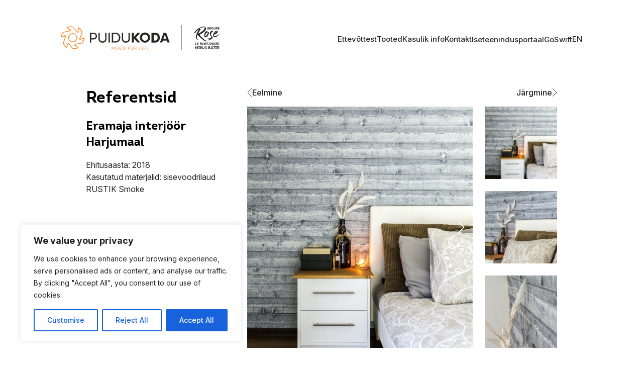

--- FILE ---
content_type: text/html; charset=UTF-8
request_url: https://www.puidukoda.eu/reference/eramaja-interjoor-harjumaal/
body_size: 36802
content:
<!doctype html>
<html lang="et">
<head>
	<meta charset="UTF-8">
	<meta name="viewport" content="width=device-width, initial-scale=1">
	<link rel="profile" href="https://gmpg.org/xfn/11">
	<meta name='robots' content='index, follow, max-image-preview:large, max-snippet:-1, max-video-preview:-1' />
<link rel="alternate" hreflang="en" href="https://www.puidukoda.eu/en/reference/private-house-interior-puidukoda-2/" />
<link rel="alternate" hreflang="et" href="https://www.puidukoda.eu/reference/eramaja-interjoor-harjumaal/" />
<link rel="alternate" hreflang="x-default" href="https://www.puidukoda.eu/reference/eramaja-interjoor-harjumaal/" />

	<!-- This site is optimized with the Yoast SEO plugin v26.5 - https://yoast.com/wordpress/plugins/seo/ -->
	<meta name="description" content="Eramaja interjöör Harjumaal – stiilne ja hubane sisekujundus, saavutatud Puidukoja kvaliteetsete materjalidega. Tutvu projekti detailidega!" />
	<link rel="canonical" href="https://www.puidukoda.eu/reference/eramaja-interjoor-harjumaal/" />
	<meta property="og:locale" content="et_EE" />
	<meta property="og:type" content="article" />
	<meta property="og:title" content="Eramaja interjöör Harjumaal - Puidukoda" />
	<meta property="og:description" content="Eramaja interjöör Harjumaal – stiilne ja hubane sisekujundus, saavutatud Puidukoja kvaliteetsete materjalidega. Tutvu projekti detailidega!" />
	<meta property="og:url" content="https://www.puidukoda.eu/reference/eramaja-interjoor-harjumaal/" />
	<meta property="og:site_name" content="Puidukoda" />
	<meta property="article:publisher" content="https://www.facebook.com/puidukoda/" />
	<meta property="article:modified_time" content="2025-01-15T14:23:25+00:00" />
	<meta property="og:image" content="https://www.puidukoda.eu/wp-content/uploads/2024/01/DSC_1531-3.jpg" />
	<meta property="og:image:width" content="1200" />
	<meta property="og:image:height" content="1761" />
	<meta property="og:image:type" content="image/jpeg" />
	<meta name="twitter:card" content="summary_large_image" />
	<meta name="twitter:label1" content="Est. reading time" />
	<meta name="twitter:data1" content="1 minut" />
	<script type="application/ld+json" class="yoast-schema-graph">{"@context":"https://schema.org","@graph":[{"@type":"WebPage","@id":"https://www.puidukoda.eu/reference/eramaja-interjoor-harjumaal/","url":"https://www.puidukoda.eu/reference/eramaja-interjoor-harjumaal/","name":"Eramaja interjöör Harjumaal - Puidukoda","isPartOf":{"@id":"https://www.puidukoda.eu/#website"},"primaryImageOfPage":{"@id":"https://www.puidukoda.eu/reference/eramaja-interjoor-harjumaal/#primaryimage"},"image":{"@id":"https://www.puidukoda.eu/reference/eramaja-interjoor-harjumaal/#primaryimage"},"thumbnailUrl":"https://www.puidukoda.eu/wp-content/uploads/2024/01/DSC_1531-3.jpg","datePublished":"2020-10-28T11:54:09+00:00","dateModified":"2025-01-15T14:23:25+00:00","description":"Eramaja interjöör Harjumaal – stiilne ja hubane sisekujundus, saavutatud Puidukoja kvaliteetsete materjalidega. Tutvu projekti detailidega!","breadcrumb":{"@id":"https://www.puidukoda.eu/reference/eramaja-interjoor-harjumaal/#breadcrumb"},"inLanguage":"et","potentialAction":[{"@type":"ReadAction","target":["https://www.puidukoda.eu/reference/eramaja-interjoor-harjumaal/"]}]},{"@type":"ImageObject","inLanguage":"et","@id":"https://www.puidukoda.eu/reference/eramaja-interjoor-harjumaal/#primaryimage","url":"https://www.puidukoda.eu/wp-content/uploads/2024/01/DSC_1531-3.jpg","contentUrl":"https://www.puidukoda.eu/wp-content/uploads/2024/01/DSC_1531-3.jpg","width":1200,"height":1761},{"@type":"BreadcrumbList","@id":"https://www.puidukoda.eu/reference/eramaja-interjoor-harjumaal/#breadcrumb","itemListElement":[{"@type":"ListItem","position":1,"name":"Home","item":"https://www.puidukoda.eu/"},{"@type":"ListItem","position":2,"name":"References","item":"https://www.puidukoda.eu/en/reference/"},{"@type":"ListItem","position":3,"name":"Eramaja interjöör Harjumaal"}]},{"@type":"WebSite","@id":"https://www.puidukoda.eu/#website","url":"https://www.puidukoda.eu/","name":"Puidukoda","description":"Wood for life","publisher":{"@id":"https://www.puidukoda.eu/#organization"},"potentialAction":[{"@type":"SearchAction","target":{"@type":"EntryPoint","urlTemplate":"https://www.puidukoda.eu/?s={search_term_string}"},"query-input":{"@type":"PropertyValueSpecification","valueRequired":true,"valueName":"search_term_string"}}],"inLanguage":"et"},{"@type":"Organization","@id":"https://www.puidukoda.eu/#organization","name":"Puidukoda","url":"https://www.puidukoda.eu/","logo":{"@type":"ImageObject","inLanguage":"et","@id":"https://www.puidukoda.eu/#/schema/logo/image/","url":"https://www.puidukoda.eu/wp-content/uploads/2024/09/Puidukoda-logo_RGB.png","contentUrl":"https://www.puidukoda.eu/wp-content/uploads/2024/09/Puidukoda-logo_RGB.png","width":700,"height":220,"caption":"Puidukoda"},"image":{"@id":"https://www.puidukoda.eu/#/schema/logo/image/"},"sameAs":["https://www.facebook.com/puidukoda/"]}]}</script>
	<!-- / Yoast SEO plugin. -->


<link rel="alternate" type="application/rss+xml" title="Puidukoda &raquo; Eramaja interjöör Harjumaal Kommentaaride RSS" href="https://www.puidukoda.eu/reference/eramaja-interjoor-harjumaal/feed/" />
<link rel="alternate" title="oEmbed (JSON)" type="application/json+oembed" href="https://www.puidukoda.eu/wp-json/oembed/1.0/embed?url=https%3A%2F%2Fwww.puidukoda.eu%2Freference%2Feramaja-interjoor-harjumaal%2F" />
<link rel="alternate" title="oEmbed (XML)" type="text/xml+oembed" href="https://www.puidukoda.eu/wp-json/oembed/1.0/embed?url=https%3A%2F%2Fwww.puidukoda.eu%2Freference%2Feramaja-interjoor-harjumaal%2F&#038;format=xml" />
<style id='wp-img-auto-sizes-contain-inline-css' type='text/css'>
img:is([sizes=auto i],[sizes^="auto," i]){contain-intrinsic-size:3000px 1500px}
/*# sourceURL=wp-img-auto-sizes-contain-inline-css */
</style>
<style id='wp-emoji-styles-inline-css' type='text/css'>

	img.wp-smiley, img.emoji {
		display: inline !important;
		border: none !important;
		box-shadow: none !important;
		height: 1em !important;
		width: 1em !important;
		margin: 0 0.07em !important;
		vertical-align: -0.1em !important;
		background: none !important;
		padding: 0 !important;
	}
/*# sourceURL=wp-emoji-styles-inline-css */
</style>
<link rel='stylesheet' id='wp-block-library-css' href='https://www.puidukoda.eu/wp-includes/css/dist/block-library/style.min.css?ver=6.9' type='text/css' media='all' />
<style id='global-styles-inline-css' type='text/css'>
:root{--wp--preset--aspect-ratio--square: 1;--wp--preset--aspect-ratio--4-3: 4/3;--wp--preset--aspect-ratio--3-4: 3/4;--wp--preset--aspect-ratio--3-2: 3/2;--wp--preset--aspect-ratio--2-3: 2/3;--wp--preset--aspect-ratio--16-9: 16/9;--wp--preset--aspect-ratio--9-16: 9/16;--wp--preset--color--black: #000000;--wp--preset--color--cyan-bluish-gray: #abb8c3;--wp--preset--color--white: #ffffff;--wp--preset--color--pale-pink: #f78da7;--wp--preset--color--vivid-red: #cf2e2e;--wp--preset--color--luminous-vivid-orange: #ff6900;--wp--preset--color--luminous-vivid-amber: #fcb900;--wp--preset--color--light-green-cyan: #7bdcb5;--wp--preset--color--vivid-green-cyan: #00d084;--wp--preset--color--pale-cyan-blue: #8ed1fc;--wp--preset--color--vivid-cyan-blue: #0693e3;--wp--preset--color--vivid-purple: #9b51e0;--wp--preset--gradient--vivid-cyan-blue-to-vivid-purple: linear-gradient(135deg,rgb(6,147,227) 0%,rgb(155,81,224) 100%);--wp--preset--gradient--light-green-cyan-to-vivid-green-cyan: linear-gradient(135deg,rgb(122,220,180) 0%,rgb(0,208,130) 100%);--wp--preset--gradient--luminous-vivid-amber-to-luminous-vivid-orange: linear-gradient(135deg,rgb(252,185,0) 0%,rgb(255,105,0) 100%);--wp--preset--gradient--luminous-vivid-orange-to-vivid-red: linear-gradient(135deg,rgb(255,105,0) 0%,rgb(207,46,46) 100%);--wp--preset--gradient--very-light-gray-to-cyan-bluish-gray: linear-gradient(135deg,rgb(238,238,238) 0%,rgb(169,184,195) 100%);--wp--preset--gradient--cool-to-warm-spectrum: linear-gradient(135deg,rgb(74,234,220) 0%,rgb(151,120,209) 20%,rgb(207,42,186) 40%,rgb(238,44,130) 60%,rgb(251,105,98) 80%,rgb(254,248,76) 100%);--wp--preset--gradient--blush-light-purple: linear-gradient(135deg,rgb(255,206,236) 0%,rgb(152,150,240) 100%);--wp--preset--gradient--blush-bordeaux: linear-gradient(135deg,rgb(254,205,165) 0%,rgb(254,45,45) 50%,rgb(107,0,62) 100%);--wp--preset--gradient--luminous-dusk: linear-gradient(135deg,rgb(255,203,112) 0%,rgb(199,81,192) 50%,rgb(65,88,208) 100%);--wp--preset--gradient--pale-ocean: linear-gradient(135deg,rgb(255,245,203) 0%,rgb(182,227,212) 50%,rgb(51,167,181) 100%);--wp--preset--gradient--electric-grass: linear-gradient(135deg,rgb(202,248,128) 0%,rgb(113,206,126) 100%);--wp--preset--gradient--midnight: linear-gradient(135deg,rgb(2,3,129) 0%,rgb(40,116,252) 100%);--wp--preset--font-size--small: 13px;--wp--preset--font-size--medium: 20px;--wp--preset--font-size--large: 36px;--wp--preset--font-size--x-large: 42px;--wp--preset--spacing--20: 0.44rem;--wp--preset--spacing--30: 0.67rem;--wp--preset--spacing--40: 1rem;--wp--preset--spacing--50: 1.5rem;--wp--preset--spacing--60: 2.25rem;--wp--preset--spacing--70: 3.38rem;--wp--preset--spacing--80: 5.06rem;--wp--preset--shadow--natural: 6px 6px 9px rgba(0, 0, 0, 0.2);--wp--preset--shadow--deep: 12px 12px 50px rgba(0, 0, 0, 0.4);--wp--preset--shadow--sharp: 6px 6px 0px rgba(0, 0, 0, 0.2);--wp--preset--shadow--outlined: 6px 6px 0px -3px rgb(255, 255, 255), 6px 6px rgb(0, 0, 0);--wp--preset--shadow--crisp: 6px 6px 0px rgb(0, 0, 0);}:where(.is-layout-flex){gap: 0.5em;}:where(.is-layout-grid){gap: 0.5em;}body .is-layout-flex{display: flex;}.is-layout-flex{flex-wrap: wrap;align-items: center;}.is-layout-flex > :is(*, div){margin: 0;}body .is-layout-grid{display: grid;}.is-layout-grid > :is(*, div){margin: 0;}:where(.wp-block-columns.is-layout-flex){gap: 2em;}:where(.wp-block-columns.is-layout-grid){gap: 2em;}:where(.wp-block-post-template.is-layout-flex){gap: 1.25em;}:where(.wp-block-post-template.is-layout-grid){gap: 1.25em;}.has-black-color{color: var(--wp--preset--color--black) !important;}.has-cyan-bluish-gray-color{color: var(--wp--preset--color--cyan-bluish-gray) !important;}.has-white-color{color: var(--wp--preset--color--white) !important;}.has-pale-pink-color{color: var(--wp--preset--color--pale-pink) !important;}.has-vivid-red-color{color: var(--wp--preset--color--vivid-red) !important;}.has-luminous-vivid-orange-color{color: var(--wp--preset--color--luminous-vivid-orange) !important;}.has-luminous-vivid-amber-color{color: var(--wp--preset--color--luminous-vivid-amber) !important;}.has-light-green-cyan-color{color: var(--wp--preset--color--light-green-cyan) !important;}.has-vivid-green-cyan-color{color: var(--wp--preset--color--vivid-green-cyan) !important;}.has-pale-cyan-blue-color{color: var(--wp--preset--color--pale-cyan-blue) !important;}.has-vivid-cyan-blue-color{color: var(--wp--preset--color--vivid-cyan-blue) !important;}.has-vivid-purple-color{color: var(--wp--preset--color--vivid-purple) !important;}.has-black-background-color{background-color: var(--wp--preset--color--black) !important;}.has-cyan-bluish-gray-background-color{background-color: var(--wp--preset--color--cyan-bluish-gray) !important;}.has-white-background-color{background-color: var(--wp--preset--color--white) !important;}.has-pale-pink-background-color{background-color: var(--wp--preset--color--pale-pink) !important;}.has-vivid-red-background-color{background-color: var(--wp--preset--color--vivid-red) !important;}.has-luminous-vivid-orange-background-color{background-color: var(--wp--preset--color--luminous-vivid-orange) !important;}.has-luminous-vivid-amber-background-color{background-color: var(--wp--preset--color--luminous-vivid-amber) !important;}.has-light-green-cyan-background-color{background-color: var(--wp--preset--color--light-green-cyan) !important;}.has-vivid-green-cyan-background-color{background-color: var(--wp--preset--color--vivid-green-cyan) !important;}.has-pale-cyan-blue-background-color{background-color: var(--wp--preset--color--pale-cyan-blue) !important;}.has-vivid-cyan-blue-background-color{background-color: var(--wp--preset--color--vivid-cyan-blue) !important;}.has-vivid-purple-background-color{background-color: var(--wp--preset--color--vivid-purple) !important;}.has-black-border-color{border-color: var(--wp--preset--color--black) !important;}.has-cyan-bluish-gray-border-color{border-color: var(--wp--preset--color--cyan-bluish-gray) !important;}.has-white-border-color{border-color: var(--wp--preset--color--white) !important;}.has-pale-pink-border-color{border-color: var(--wp--preset--color--pale-pink) !important;}.has-vivid-red-border-color{border-color: var(--wp--preset--color--vivid-red) !important;}.has-luminous-vivid-orange-border-color{border-color: var(--wp--preset--color--luminous-vivid-orange) !important;}.has-luminous-vivid-amber-border-color{border-color: var(--wp--preset--color--luminous-vivid-amber) !important;}.has-light-green-cyan-border-color{border-color: var(--wp--preset--color--light-green-cyan) !important;}.has-vivid-green-cyan-border-color{border-color: var(--wp--preset--color--vivid-green-cyan) !important;}.has-pale-cyan-blue-border-color{border-color: var(--wp--preset--color--pale-cyan-blue) !important;}.has-vivid-cyan-blue-border-color{border-color: var(--wp--preset--color--vivid-cyan-blue) !important;}.has-vivid-purple-border-color{border-color: var(--wp--preset--color--vivid-purple) !important;}.has-vivid-cyan-blue-to-vivid-purple-gradient-background{background: var(--wp--preset--gradient--vivid-cyan-blue-to-vivid-purple) !important;}.has-light-green-cyan-to-vivid-green-cyan-gradient-background{background: var(--wp--preset--gradient--light-green-cyan-to-vivid-green-cyan) !important;}.has-luminous-vivid-amber-to-luminous-vivid-orange-gradient-background{background: var(--wp--preset--gradient--luminous-vivid-amber-to-luminous-vivid-orange) !important;}.has-luminous-vivid-orange-to-vivid-red-gradient-background{background: var(--wp--preset--gradient--luminous-vivid-orange-to-vivid-red) !important;}.has-very-light-gray-to-cyan-bluish-gray-gradient-background{background: var(--wp--preset--gradient--very-light-gray-to-cyan-bluish-gray) !important;}.has-cool-to-warm-spectrum-gradient-background{background: var(--wp--preset--gradient--cool-to-warm-spectrum) !important;}.has-blush-light-purple-gradient-background{background: var(--wp--preset--gradient--blush-light-purple) !important;}.has-blush-bordeaux-gradient-background{background: var(--wp--preset--gradient--blush-bordeaux) !important;}.has-luminous-dusk-gradient-background{background: var(--wp--preset--gradient--luminous-dusk) !important;}.has-pale-ocean-gradient-background{background: var(--wp--preset--gradient--pale-ocean) !important;}.has-electric-grass-gradient-background{background: var(--wp--preset--gradient--electric-grass) !important;}.has-midnight-gradient-background{background: var(--wp--preset--gradient--midnight) !important;}.has-small-font-size{font-size: var(--wp--preset--font-size--small) !important;}.has-medium-font-size{font-size: var(--wp--preset--font-size--medium) !important;}.has-large-font-size{font-size: var(--wp--preset--font-size--large) !important;}.has-x-large-font-size{font-size: var(--wp--preset--font-size--x-large) !important;}
/*# sourceURL=global-styles-inline-css */
</style>

<style id='classic-theme-styles-inline-css' type='text/css'>
/*! This file is auto-generated */
.wp-block-button__link{color:#fff;background-color:#32373c;border-radius:9999px;box-shadow:none;text-decoration:none;padding:calc(.667em + 2px) calc(1.333em + 2px);font-size:1.125em}.wp-block-file__button{background:#32373c;color:#fff;text-decoration:none}
/*# sourceURL=/wp-includes/css/classic-themes.min.css */
</style>
<link rel='stylesheet' id='wpml-blocks-css' href='https://www.puidukoda.eu/wp-content/plugins/sitepress-multilingual-cms/dist/css/blocks/styles.css?ver=4.6.13' type='text/css' media='all' />
<link rel='stylesheet' id='woocommerce-layout-css' href='https://www.puidukoda.eu/wp-content/plugins/woocommerce/assets/css/woocommerce-layout.css?ver=10.3.6' type='text/css' media='all' />
<link rel='stylesheet' id='woocommerce-smallscreen-css' href='https://www.puidukoda.eu/wp-content/plugins/woocommerce/assets/css/woocommerce-smallscreen.css?ver=10.3.6' type='text/css' media='only screen and (max-width: 768px)' />
<link rel='stylesheet' id='woocommerce-general-css' href='https://www.puidukoda.eu/wp-content/plugins/woocommerce/assets/css/woocommerce.css?ver=10.3.6' type='text/css' media='all' />
<style id='woocommerce-inline-inline-css' type='text/css'>
.woocommerce form .form-row .required { visibility: visible; }
/*# sourceURL=woocommerce-inline-inline-css */
</style>
<link rel='stylesheet' id='wpml-menu-item-0-css' href='https://www.puidukoda.eu/wp-content/plugins/sitepress-multilingual-cms/templates/language-switchers/menu-item/style.min.css?ver=1' type='text/css' media='all' />
<link rel='stylesheet' id='brands-styles-css' href='https://www.puidukoda.eu/wp-content/plugins/woocommerce/assets/css/brands.css?ver=10.3.6' type='text/css' media='all' />
<link rel='stylesheet' id='theme-css-css' href='https://www.puidukoda.eu/wp-content/themes/puidukoda/build/bundle.css?ver=bea06618' type='text/css' media='all' />
<link rel='stylesheet' id='select2-css' href='https://www.puidukoda.eu/wp-content/plugins/woocommerce/assets/css/select2.css?ver=10.3.6' type='text/css' media='all' />
<link rel='stylesheet' id='jquery-ui-css' href='https://www.puidukoda.eu/wp-content/plugins/pwf-wc-product-filters/assets/css/frontend/jquery-ui/jquery-ui.min.css?ver=1.12.1' type='text/css' media='all' />
<link rel='stylesheet' id='pwf-woo-filter-css' href='https://www.puidukoda.eu/wp-content/plugins/pwf-wc-product-filters/assets/css/frontend/style.min.css?ver=1.1.5' type='text/css' media='all' />
<script type="text/javascript" id="wpml-cookie-js-extra">
/* <![CDATA[ */
var wpml_cookies = {"wp-wpml_current_language":{"value":"et","expires":1,"path":"/"}};
var wpml_cookies = {"wp-wpml_current_language":{"value":"et","expires":1,"path":"/"}};
//# sourceURL=wpml-cookie-js-extra
/* ]]> */
</script>
<script type="text/javascript" src="https://www.puidukoda.eu/wp-content/plugins/sitepress-multilingual-cms/res/js/cookies/language-cookie.js?ver=4.6.13" id="wpml-cookie-js" defer="defer" data-wp-strategy="defer"></script>
<script type="text/javascript" id="cookie-law-info-js-extra">
/* <![CDATA[ */
var _ckyConfig = {"_ipData":[],"_assetsURL":"https://www.puidukoda.eu/wp-content/plugins/cookie-law-info/lite/frontend/images/","_publicURL":"https://www.puidukoda.eu","_expiry":"365","_categories":[{"name":"Necessary","slug":"necessary","isNecessary":true,"ccpaDoNotSell":true,"cookies":[],"active":true,"defaultConsent":{"gdpr":true,"ccpa":true}},{"name":"Functional","slug":"functional","isNecessary":false,"ccpaDoNotSell":true,"cookies":[],"active":true,"defaultConsent":{"gdpr":false,"ccpa":false}},{"name":"Analytics","slug":"analytics","isNecessary":false,"ccpaDoNotSell":true,"cookies":[],"active":true,"defaultConsent":{"gdpr":false,"ccpa":false}},{"name":"Performance","slug":"performance","isNecessary":false,"ccpaDoNotSell":true,"cookies":[],"active":true,"defaultConsent":{"gdpr":false,"ccpa":false}},{"name":"Advertisement","slug":"advertisement","isNecessary":false,"ccpaDoNotSell":true,"cookies":[],"active":true,"defaultConsent":{"gdpr":false,"ccpa":false}}],"_activeLaw":"gdpr","_rootDomain":"","_block":"1","_showBanner":"1","_bannerConfig":{"settings":{"type":"box","preferenceCenterType":"popup","position":"bottom-left","applicableLaw":"gdpr"},"behaviours":{"reloadBannerOnAccept":false,"loadAnalyticsByDefault":false,"animations":{"onLoad":"animate","onHide":"sticky"}},"config":{"revisitConsent":{"status":true,"tag":"revisit-consent","position":"bottom-left","meta":{"url":"#"},"styles":{"background-color":"#0056A7"},"elements":{"title":{"type":"text","tag":"revisit-consent-title","status":true,"styles":{"color":"#0056a7"}}}},"preferenceCenter":{"toggle":{"status":true,"tag":"detail-category-toggle","type":"toggle","states":{"active":{"styles":{"background-color":"#1863DC"}},"inactive":{"styles":{"background-color":"#D0D5D2"}}}}},"categoryPreview":{"status":false,"toggle":{"status":true,"tag":"detail-category-preview-toggle","type":"toggle","states":{"active":{"styles":{"background-color":"#1863DC"}},"inactive":{"styles":{"background-color":"#D0D5D2"}}}}},"videoPlaceholder":{"status":true,"styles":{"background-color":"#000000","border-color":"#000000","color":"#ffffff"}},"readMore":{"status":false,"tag":"readmore-button","type":"link","meta":{"noFollow":true,"newTab":true},"styles":{"color":"#1863DC","background-color":"transparent","border-color":"transparent"}},"showMore":{"status":true,"tag":"show-desc-button","type":"button","styles":{"color":"#1863DC"}},"showLess":{"status":true,"tag":"hide-desc-button","type":"button","styles":{"color":"#1863DC"}},"alwaysActive":{"status":true,"tag":"always-active","styles":{"color":"#008000"}},"manualLinks":{"status":true,"tag":"manual-links","type":"link","styles":{"color":"#1863DC"}},"auditTable":{"status":true},"optOption":{"status":true,"toggle":{"status":true,"tag":"optout-option-toggle","type":"toggle","states":{"active":{"styles":{"background-color":"#1863dc"}},"inactive":{"styles":{"background-color":"#FFFFFF"}}}}}}},"_version":"3.3.8","_logConsent":"1","_tags":[{"tag":"accept-button","styles":{"color":"#FFFFFF","background-color":"#1863DC","border-color":"#1863DC"}},{"tag":"reject-button","styles":{"color":"#1863DC","background-color":"transparent","border-color":"#1863DC"}},{"tag":"settings-button","styles":{"color":"#1863DC","background-color":"transparent","border-color":"#1863DC"}},{"tag":"readmore-button","styles":{"color":"#1863DC","background-color":"transparent","border-color":"transparent"}},{"tag":"donotsell-button","styles":{"color":"#1863DC","background-color":"transparent","border-color":"transparent"}},{"tag":"show-desc-button","styles":{"color":"#1863DC"}},{"tag":"hide-desc-button","styles":{"color":"#1863DC"}},{"tag":"cky-always-active","styles":[]},{"tag":"cky-link","styles":[]},{"tag":"accept-button","styles":{"color":"#FFFFFF","background-color":"#1863DC","border-color":"#1863DC"}},{"tag":"revisit-consent","styles":{"background-color":"#0056A7"}}],"_shortCodes":[{"key":"cky_readmore","content":"\u003Ca href=\"#\" class=\"cky-policy\" aria-label=\"Cookie Policy\" target=\"_blank\" rel=\"noopener\" data-cky-tag=\"readmore-button\"\u003ECookie Policy\u003C/a\u003E","tag":"readmore-button","status":false,"attributes":{"rel":"nofollow","target":"_blank"}},{"key":"cky_show_desc","content":"\u003Cbutton class=\"cky-show-desc-btn\" data-cky-tag=\"show-desc-button\" aria-label=\"Show more\"\u003EShow more\u003C/button\u003E","tag":"show-desc-button","status":true,"attributes":[]},{"key":"cky_hide_desc","content":"\u003Cbutton class=\"cky-show-desc-btn\" data-cky-tag=\"hide-desc-button\" aria-label=\"Show less\"\u003EShow less\u003C/button\u003E","tag":"hide-desc-button","status":true,"attributes":[]},{"key":"cky_optout_show_desc","content":"[cky_optout_show_desc]","tag":"optout-show-desc-button","status":true,"attributes":[]},{"key":"cky_optout_hide_desc","content":"[cky_optout_hide_desc]","tag":"optout-hide-desc-button","status":true,"attributes":[]},{"key":"cky_category_toggle_label","content":"[cky_{{status}}_category_label] [cky_preference_{{category_slug}}_title]","tag":"","status":true,"attributes":[]},{"key":"cky_enable_category_label","content":"Enable","tag":"","status":true,"attributes":[]},{"key":"cky_disable_category_label","content":"Disable","tag":"","status":true,"attributes":[]},{"key":"cky_video_placeholder","content":"\u003Cdiv class=\"video-placeholder-normal\" data-cky-tag=\"video-placeholder\" id=\"[UNIQUEID]\"\u003E\u003Cp class=\"video-placeholder-text-normal\" data-cky-tag=\"placeholder-title\"\u003EPlease accept cookies to access this content\u003C/p\u003E\u003C/div\u003E","tag":"","status":true,"attributes":[]},{"key":"cky_enable_optout_label","content":"Enable","tag":"","status":true,"attributes":[]},{"key":"cky_disable_optout_label","content":"Disable","tag":"","status":true,"attributes":[]},{"key":"cky_optout_toggle_label","content":"[cky_{{status}}_optout_label] [cky_optout_option_title]","tag":"","status":true,"attributes":[]},{"key":"cky_optout_option_title","content":"Do Not Sell or Share My Personal Information","tag":"","status":true,"attributes":[]},{"key":"cky_optout_close_label","content":"Close","tag":"","status":true,"attributes":[]},{"key":"cky_preference_close_label","content":"Close","tag":"","status":true,"attributes":[]}],"_rtl":"","_language":"en","_providersToBlock":[]};
var _ckyStyles = {"css":".cky-overlay{background: #000000; opacity: 0.4; position: fixed; top: 0; left: 0; width: 100%; height: 100%; z-index: 99999999;}.cky-hide{display: none;}.cky-btn-revisit-wrapper{display: flex; align-items: center; justify-content: center; background: #0056a7; width: 45px; height: 45px; border-radius: 50%; position: fixed; z-index: 999999; cursor: pointer;}.cky-revisit-bottom-left{bottom: 15px; left: 15px;}.cky-revisit-bottom-right{bottom: 15px; right: 15px;}.cky-btn-revisit-wrapper .cky-btn-revisit{display: flex; align-items: center; justify-content: center; background: none; border: none; cursor: pointer; position: relative; margin: 0; padding: 0;}.cky-btn-revisit-wrapper .cky-btn-revisit img{max-width: fit-content; margin: 0; height: 30px; width: 30px;}.cky-revisit-bottom-left:hover::before{content: attr(data-tooltip); position: absolute; background: #4e4b66; color: #ffffff; left: calc(100% + 7px); font-size: 12px; line-height: 16px; width: max-content; padding: 4px 8px; border-radius: 4px;}.cky-revisit-bottom-left:hover::after{position: absolute; content: \"\"; border: 5px solid transparent; left: calc(100% + 2px); border-left-width: 0; border-right-color: #4e4b66;}.cky-revisit-bottom-right:hover::before{content: attr(data-tooltip); position: absolute; background: #4e4b66; color: #ffffff; right: calc(100% + 7px); font-size: 12px; line-height: 16px; width: max-content; padding: 4px 8px; border-radius: 4px;}.cky-revisit-bottom-right:hover::after{position: absolute; content: \"\"; border: 5px solid transparent; right: calc(100% + 2px); border-right-width: 0; border-left-color: #4e4b66;}.cky-revisit-hide{display: none;}.cky-consent-container{position: fixed; width: 440px; box-sizing: border-box; z-index: 9999999; border-radius: 6px;}.cky-consent-container .cky-consent-bar{background: #ffffff; border: 1px solid; padding: 20px 26px; box-shadow: 0 -1px 10px 0 #acabab4d; border-radius: 6px;}.cky-box-bottom-left{bottom: 40px; left: 40px;}.cky-box-bottom-right{bottom: 40px; right: 40px;}.cky-box-top-left{top: 40px; left: 40px;}.cky-box-top-right{top: 40px; right: 40px;}.cky-custom-brand-logo-wrapper .cky-custom-brand-logo{width: 100px; height: auto; margin: 0 0 12px 0;}.cky-notice .cky-title{color: #212121; font-weight: 700; font-size: 18px; line-height: 24px; margin: 0 0 12px 0;}.cky-notice-des *,.cky-preference-content-wrapper *,.cky-accordion-header-des *,.cky-gpc-wrapper .cky-gpc-desc *{font-size: 14px;}.cky-notice-des{color: #212121; font-size: 14px; line-height: 24px; font-weight: 400;}.cky-notice-des img{height: 25px; width: 25px;}.cky-consent-bar .cky-notice-des p,.cky-gpc-wrapper .cky-gpc-desc p,.cky-preference-body-wrapper .cky-preference-content-wrapper p,.cky-accordion-header-wrapper .cky-accordion-header-des p,.cky-cookie-des-table li div:last-child p{color: inherit; margin-top: 0; overflow-wrap: break-word;}.cky-notice-des P:last-child,.cky-preference-content-wrapper p:last-child,.cky-cookie-des-table li div:last-child p:last-child,.cky-gpc-wrapper .cky-gpc-desc p:last-child{margin-bottom: 0;}.cky-notice-des a.cky-policy,.cky-notice-des button.cky-policy{font-size: 14px; color: #1863dc; white-space: nowrap; cursor: pointer; background: transparent; border: 1px solid; text-decoration: underline;}.cky-notice-des button.cky-policy{padding: 0;}.cky-notice-des a.cky-policy:focus-visible,.cky-notice-des button.cky-policy:focus-visible,.cky-preference-content-wrapper .cky-show-desc-btn:focus-visible,.cky-accordion-header .cky-accordion-btn:focus-visible,.cky-preference-header .cky-btn-close:focus-visible,.cky-switch input[type=\"checkbox\"]:focus-visible,.cky-footer-wrapper a:focus-visible,.cky-btn:focus-visible{outline: 2px solid #1863dc; outline-offset: 2px;}.cky-btn:focus:not(:focus-visible),.cky-accordion-header .cky-accordion-btn:focus:not(:focus-visible),.cky-preference-content-wrapper .cky-show-desc-btn:focus:not(:focus-visible),.cky-btn-revisit-wrapper .cky-btn-revisit:focus:not(:focus-visible),.cky-preference-header .cky-btn-close:focus:not(:focus-visible),.cky-consent-bar .cky-banner-btn-close:focus:not(:focus-visible){outline: 0;}button.cky-show-desc-btn:not(:hover):not(:active){color: #1863dc; background: transparent;}button.cky-accordion-btn:not(:hover):not(:active),button.cky-banner-btn-close:not(:hover):not(:active),button.cky-btn-revisit:not(:hover):not(:active),button.cky-btn-close:not(:hover):not(:active){background: transparent;}.cky-consent-bar button:hover,.cky-modal.cky-modal-open button:hover,.cky-consent-bar button:focus,.cky-modal.cky-modal-open button:focus{text-decoration: none;}.cky-notice-btn-wrapper{display: flex; justify-content: flex-start; align-items: center; flex-wrap: wrap; margin-top: 16px;}.cky-notice-btn-wrapper .cky-btn{text-shadow: none; box-shadow: none;}.cky-btn{flex: auto; max-width: 100%; font-size: 14px; font-family: inherit; line-height: 24px; padding: 8px; font-weight: 500; margin: 0 8px 0 0; border-radius: 2px; cursor: pointer; text-align: center; text-transform: none; min-height: 0;}.cky-btn:hover{opacity: 0.8;}.cky-btn-customize{color: #1863dc; background: transparent; border: 2px solid #1863dc;}.cky-btn-reject{color: #1863dc; background: transparent; border: 2px solid #1863dc;}.cky-btn-accept{background: #1863dc; color: #ffffff; border: 2px solid #1863dc;}.cky-btn:last-child{margin-right: 0;}@media (max-width: 576px){.cky-box-bottom-left{bottom: 0; left: 0;}.cky-box-bottom-right{bottom: 0; right: 0;}.cky-box-top-left{top: 0; left: 0;}.cky-box-top-right{top: 0; right: 0;}}@media (max-width: 440px){.cky-box-bottom-left, .cky-box-bottom-right, .cky-box-top-left, .cky-box-top-right{width: 100%; max-width: 100%;}.cky-consent-container .cky-consent-bar{padding: 20px 0;}.cky-custom-brand-logo-wrapper, .cky-notice .cky-title, .cky-notice-des, .cky-notice-btn-wrapper{padding: 0 24px;}.cky-notice-des{max-height: 40vh; overflow-y: scroll;}.cky-notice-btn-wrapper{flex-direction: column; margin-top: 0;}.cky-btn{width: 100%; margin: 10px 0 0 0;}.cky-notice-btn-wrapper .cky-btn-customize{order: 2;}.cky-notice-btn-wrapper .cky-btn-reject{order: 3;}.cky-notice-btn-wrapper .cky-btn-accept{order: 1; margin-top: 16px;}}@media (max-width: 352px){.cky-notice .cky-title{font-size: 16px;}.cky-notice-des *{font-size: 12px;}.cky-notice-des, .cky-btn{font-size: 12px;}}.cky-modal.cky-modal-open{display: flex; visibility: visible; -webkit-transform: translate(-50%, -50%); -moz-transform: translate(-50%, -50%); -ms-transform: translate(-50%, -50%); -o-transform: translate(-50%, -50%); transform: translate(-50%, -50%); top: 50%; left: 50%; transition: all 1s ease;}.cky-modal{box-shadow: 0 32px 68px rgba(0, 0, 0, 0.3); margin: 0 auto; position: fixed; max-width: 100%; background: #ffffff; top: 50%; box-sizing: border-box; border-radius: 6px; z-index: 999999999; color: #212121; -webkit-transform: translate(-50%, 100%); -moz-transform: translate(-50%, 100%); -ms-transform: translate(-50%, 100%); -o-transform: translate(-50%, 100%); transform: translate(-50%, 100%); visibility: hidden; transition: all 0s ease;}.cky-preference-center{max-height: 79vh; overflow: hidden; width: 845px; overflow: hidden; flex: 1 1 0; display: flex; flex-direction: column; border-radius: 6px;}.cky-preference-header{display: flex; align-items: center; justify-content: space-between; padding: 22px 24px; border-bottom: 1px solid;}.cky-preference-header .cky-preference-title{font-size: 18px; font-weight: 700; line-height: 24px;}.cky-preference-header .cky-btn-close{margin: 0; cursor: pointer; vertical-align: middle; padding: 0; background: none; border: none; width: auto; height: auto; min-height: 0; line-height: 0; text-shadow: none; box-shadow: none;}.cky-preference-header .cky-btn-close img{margin: 0; height: 10px; width: 10px;}.cky-preference-body-wrapper{padding: 0 24px; flex: 1; overflow: auto; box-sizing: border-box;}.cky-preference-content-wrapper,.cky-gpc-wrapper .cky-gpc-desc{font-size: 14px; line-height: 24px; font-weight: 400; padding: 12px 0;}.cky-preference-content-wrapper{border-bottom: 1px solid;}.cky-preference-content-wrapper img{height: 25px; width: 25px;}.cky-preference-content-wrapper .cky-show-desc-btn{font-size: 14px; font-family: inherit; color: #1863dc; text-decoration: none; line-height: 24px; padding: 0; margin: 0; white-space: nowrap; cursor: pointer; background: transparent; border-color: transparent; text-transform: none; min-height: 0; text-shadow: none; box-shadow: none;}.cky-accordion-wrapper{margin-bottom: 10px;}.cky-accordion{border-bottom: 1px solid;}.cky-accordion:last-child{border-bottom: none;}.cky-accordion .cky-accordion-item{display: flex; margin-top: 10px;}.cky-accordion .cky-accordion-body{display: none;}.cky-accordion.cky-accordion-active .cky-accordion-body{display: block; padding: 0 22px; margin-bottom: 16px;}.cky-accordion-header-wrapper{cursor: pointer; width: 100%;}.cky-accordion-item .cky-accordion-header{display: flex; justify-content: space-between; align-items: center;}.cky-accordion-header .cky-accordion-btn{font-size: 16px; font-family: inherit; color: #212121; line-height: 24px; background: none; border: none; font-weight: 700; padding: 0; margin: 0; cursor: pointer; text-transform: none; min-height: 0; text-shadow: none; box-shadow: none;}.cky-accordion-header .cky-always-active{color: #008000; font-weight: 600; line-height: 24px; font-size: 14px;}.cky-accordion-header-des{font-size: 14px; line-height: 24px; margin: 10px 0 16px 0;}.cky-accordion-chevron{margin-right: 22px; position: relative; cursor: pointer;}.cky-accordion-chevron-hide{display: none;}.cky-accordion .cky-accordion-chevron i::before{content: \"\"; position: absolute; border-right: 1.4px solid; border-bottom: 1.4px solid; border-color: inherit; height: 6px; width: 6px; -webkit-transform: rotate(-45deg); -moz-transform: rotate(-45deg); -ms-transform: rotate(-45deg); -o-transform: rotate(-45deg); transform: rotate(-45deg); transition: all 0.2s ease-in-out; top: 8px;}.cky-accordion.cky-accordion-active .cky-accordion-chevron i::before{-webkit-transform: rotate(45deg); -moz-transform: rotate(45deg); -ms-transform: rotate(45deg); -o-transform: rotate(45deg); transform: rotate(45deg);}.cky-audit-table{background: #f4f4f4; border-radius: 6px;}.cky-audit-table .cky-empty-cookies-text{color: inherit; font-size: 12px; line-height: 24px; margin: 0; padding: 10px;}.cky-audit-table .cky-cookie-des-table{font-size: 12px; line-height: 24px; font-weight: normal; padding: 15px 10px; border-bottom: 1px solid; border-bottom-color: inherit; margin: 0;}.cky-audit-table .cky-cookie-des-table:last-child{border-bottom: none;}.cky-audit-table .cky-cookie-des-table li{list-style-type: none; display: flex; padding: 3px 0;}.cky-audit-table .cky-cookie-des-table li:first-child{padding-top: 0;}.cky-cookie-des-table li div:first-child{width: 100px; font-weight: 600; word-break: break-word; word-wrap: break-word;}.cky-cookie-des-table li div:last-child{flex: 1; word-break: break-word; word-wrap: break-word; margin-left: 8px;}.cky-footer-shadow{display: block; width: 100%; height: 40px; background: linear-gradient(180deg, rgba(255, 255, 255, 0) 0%, #ffffff 100%); position: absolute; bottom: calc(100% - 1px);}.cky-footer-wrapper{position: relative;}.cky-prefrence-btn-wrapper{display: flex; flex-wrap: wrap; align-items: center; justify-content: center; padding: 22px 24px; border-top: 1px solid;}.cky-prefrence-btn-wrapper .cky-btn{flex: auto; max-width: 100%; text-shadow: none; box-shadow: none;}.cky-btn-preferences{color: #1863dc; background: transparent; border: 2px solid #1863dc;}.cky-preference-header,.cky-preference-body-wrapper,.cky-preference-content-wrapper,.cky-accordion-wrapper,.cky-accordion,.cky-accordion-wrapper,.cky-footer-wrapper,.cky-prefrence-btn-wrapper{border-color: inherit;}@media (max-width: 845px){.cky-modal{max-width: calc(100% - 16px);}}@media (max-width: 576px){.cky-modal{max-width: 100%;}.cky-preference-center{max-height: 100vh;}.cky-prefrence-btn-wrapper{flex-direction: column;}.cky-accordion.cky-accordion-active .cky-accordion-body{padding-right: 0;}.cky-prefrence-btn-wrapper .cky-btn{width: 100%; margin: 10px 0 0 0;}.cky-prefrence-btn-wrapper .cky-btn-reject{order: 3;}.cky-prefrence-btn-wrapper .cky-btn-accept{order: 1; margin-top: 0;}.cky-prefrence-btn-wrapper .cky-btn-preferences{order: 2;}}@media (max-width: 425px){.cky-accordion-chevron{margin-right: 15px;}.cky-notice-btn-wrapper{margin-top: 0;}.cky-accordion.cky-accordion-active .cky-accordion-body{padding: 0 15px;}}@media (max-width: 352px){.cky-preference-header .cky-preference-title{font-size: 16px;}.cky-preference-header{padding: 16px 24px;}.cky-preference-content-wrapper *, .cky-accordion-header-des *{font-size: 12px;}.cky-preference-content-wrapper, .cky-preference-content-wrapper .cky-show-more, .cky-accordion-header .cky-always-active, .cky-accordion-header-des, .cky-preference-content-wrapper .cky-show-desc-btn, .cky-notice-des a.cky-policy{font-size: 12px;}.cky-accordion-header .cky-accordion-btn{font-size: 14px;}}.cky-switch{display: flex;}.cky-switch input[type=\"checkbox\"]{position: relative; width: 44px; height: 24px; margin: 0; background: #d0d5d2; -webkit-appearance: none; border-radius: 50px; cursor: pointer; outline: 0; border: none; top: 0;}.cky-switch input[type=\"checkbox\"]:checked{background: #1863dc;}.cky-switch input[type=\"checkbox\"]:before{position: absolute; content: \"\"; height: 20px; width: 20px; left: 2px; bottom: 2px; border-radius: 50%; background-color: white; -webkit-transition: 0.4s; transition: 0.4s; margin: 0;}.cky-switch input[type=\"checkbox\"]:after{display: none;}.cky-switch input[type=\"checkbox\"]:checked:before{-webkit-transform: translateX(20px); -ms-transform: translateX(20px); transform: translateX(20px);}@media (max-width: 425px){.cky-switch input[type=\"checkbox\"]{width: 38px; height: 21px;}.cky-switch input[type=\"checkbox\"]:before{height: 17px; width: 17px;}.cky-switch input[type=\"checkbox\"]:checked:before{-webkit-transform: translateX(17px); -ms-transform: translateX(17px); transform: translateX(17px);}}.cky-consent-bar .cky-banner-btn-close{position: absolute; right: 9px; top: 5px; background: none; border: none; cursor: pointer; padding: 0; margin: 0; min-height: 0; line-height: 0; height: auto; width: auto; text-shadow: none; box-shadow: none;}.cky-consent-bar .cky-banner-btn-close img{height: 9px; width: 9px; margin: 0;}.cky-notice-group{font-size: 14px; line-height: 24px; font-weight: 400; color: #212121;}.cky-notice-btn-wrapper .cky-btn-do-not-sell{font-size: 14px; line-height: 24px; padding: 6px 0; margin: 0; font-weight: 500; background: none; border-radius: 2px; border: none; cursor: pointer; text-align: left; color: #1863dc; background: transparent; border-color: transparent; box-shadow: none; text-shadow: none;}.cky-consent-bar .cky-banner-btn-close:focus-visible,.cky-notice-btn-wrapper .cky-btn-do-not-sell:focus-visible,.cky-opt-out-btn-wrapper .cky-btn:focus-visible,.cky-opt-out-checkbox-wrapper input[type=\"checkbox\"].cky-opt-out-checkbox:focus-visible{outline: 2px solid #1863dc; outline-offset: 2px;}@media (max-width: 440px){.cky-consent-container{width: 100%;}}@media (max-width: 352px){.cky-notice-des a.cky-policy, .cky-notice-btn-wrapper .cky-btn-do-not-sell{font-size: 12px;}}.cky-opt-out-wrapper{padding: 12px 0;}.cky-opt-out-wrapper .cky-opt-out-checkbox-wrapper{display: flex; align-items: center;}.cky-opt-out-checkbox-wrapper .cky-opt-out-checkbox-label{font-size: 16px; font-weight: 700; line-height: 24px; margin: 0 0 0 12px; cursor: pointer;}.cky-opt-out-checkbox-wrapper input[type=\"checkbox\"].cky-opt-out-checkbox{background-color: #ffffff; border: 1px solid black; width: 20px; height: 18.5px; margin: 0; -webkit-appearance: none; position: relative; display: flex; align-items: center; justify-content: center; border-radius: 2px; cursor: pointer;}.cky-opt-out-checkbox-wrapper input[type=\"checkbox\"].cky-opt-out-checkbox:checked{background-color: #1863dc; border: none;}.cky-opt-out-checkbox-wrapper input[type=\"checkbox\"].cky-opt-out-checkbox:checked::after{left: 6px; bottom: 4px; width: 7px; height: 13px; border: solid #ffffff; border-width: 0 3px 3px 0; border-radius: 2px; -webkit-transform: rotate(45deg); -ms-transform: rotate(45deg); transform: rotate(45deg); content: \"\"; position: absolute; box-sizing: border-box;}.cky-opt-out-checkbox-wrapper.cky-disabled .cky-opt-out-checkbox-label,.cky-opt-out-checkbox-wrapper.cky-disabled input[type=\"checkbox\"].cky-opt-out-checkbox{cursor: no-drop;}.cky-gpc-wrapper{margin: 0 0 0 32px;}.cky-footer-wrapper .cky-opt-out-btn-wrapper{display: flex; flex-wrap: wrap; align-items: center; justify-content: center; padding: 22px 24px;}.cky-opt-out-btn-wrapper .cky-btn{flex: auto; max-width: 100%; text-shadow: none; box-shadow: none;}.cky-opt-out-btn-wrapper .cky-btn-cancel{border: 1px solid #dedfe0; background: transparent; color: #858585;}.cky-opt-out-btn-wrapper .cky-btn-confirm{background: #1863dc; color: #ffffff; border: 1px solid #1863dc;}@media (max-width: 352px){.cky-opt-out-checkbox-wrapper .cky-opt-out-checkbox-label{font-size: 14px;}.cky-gpc-wrapper .cky-gpc-desc, .cky-gpc-wrapper .cky-gpc-desc *{font-size: 12px;}.cky-opt-out-checkbox-wrapper input[type=\"checkbox\"].cky-opt-out-checkbox{width: 16px; height: 16px;}.cky-opt-out-checkbox-wrapper input[type=\"checkbox\"].cky-opt-out-checkbox:checked::after{left: 5px; bottom: 4px; width: 3px; height: 9px;}.cky-gpc-wrapper{margin: 0 0 0 28px;}}.video-placeholder-youtube{background-size: 100% 100%; background-position: center; background-repeat: no-repeat; background-color: #b2b0b059; position: relative; display: flex; align-items: center; justify-content: center; max-width: 100%;}.video-placeholder-text-youtube{text-align: center; align-items: center; padding: 10px 16px; background-color: #000000cc; color: #ffffff; border: 1px solid; border-radius: 2px; cursor: pointer;}.video-placeholder-normal{background-image: url(\"/wp-content/plugins/cookie-law-info/lite/frontend/images/placeholder.svg\"); background-size: 80px; background-position: center; background-repeat: no-repeat; background-color: #b2b0b059; position: relative; display: flex; align-items: flex-end; justify-content: center; max-width: 100%;}.video-placeholder-text-normal{align-items: center; padding: 10px 16px; text-align: center; border: 1px solid; border-radius: 2px; cursor: pointer;}.cky-rtl{direction: rtl; text-align: right;}.cky-rtl .cky-banner-btn-close{left: 9px; right: auto;}.cky-rtl .cky-notice-btn-wrapper .cky-btn:last-child{margin-right: 8px;}.cky-rtl .cky-notice-btn-wrapper .cky-btn:first-child{margin-right: 0;}.cky-rtl .cky-notice-btn-wrapper{margin-left: 0; margin-right: 15px;}.cky-rtl .cky-prefrence-btn-wrapper .cky-btn{margin-right: 8px;}.cky-rtl .cky-prefrence-btn-wrapper .cky-btn:first-child{margin-right: 0;}.cky-rtl .cky-accordion .cky-accordion-chevron i::before{border: none; border-left: 1.4px solid; border-top: 1.4px solid; left: 12px;}.cky-rtl .cky-accordion.cky-accordion-active .cky-accordion-chevron i::before{-webkit-transform: rotate(-135deg); -moz-transform: rotate(-135deg); -ms-transform: rotate(-135deg); -o-transform: rotate(-135deg); transform: rotate(-135deg);}@media (max-width: 768px){.cky-rtl .cky-notice-btn-wrapper{margin-right: 0;}}@media (max-width: 576px){.cky-rtl .cky-notice-btn-wrapper .cky-btn:last-child{margin-right: 0;}.cky-rtl .cky-prefrence-btn-wrapper .cky-btn{margin-right: 0;}.cky-rtl .cky-accordion.cky-accordion-active .cky-accordion-body{padding: 0 22px 0 0;}}@media (max-width: 425px){.cky-rtl .cky-accordion.cky-accordion-active .cky-accordion-body{padding: 0 15px 0 0;}}.cky-rtl .cky-opt-out-btn-wrapper .cky-btn{margin-right: 12px;}.cky-rtl .cky-opt-out-btn-wrapper .cky-btn:first-child{margin-right: 0;}.cky-rtl .cky-opt-out-checkbox-wrapper .cky-opt-out-checkbox-label{margin: 0 12px 0 0;}"};
//# sourceURL=cookie-law-info-js-extra
/* ]]> */
</script>
<script type="text/javascript" src="https://www.puidukoda.eu/wp-content/plugins/cookie-law-info/lite/frontend/js/script.min.js?ver=3.3.8" id="cookie-law-info-js"></script>
<script type="text/javascript" src="https://www.puidukoda.eu/wp-includes/js/jquery/jquery.min.js?ver=3.7.1" id="jquery-core-js"></script>
<script type="text/javascript" src="https://www.puidukoda.eu/wp-includes/js/jquery/jquery-migrate.min.js?ver=3.4.1" id="jquery-migrate-js"></script>
<script type="text/javascript" src="https://www.puidukoda.eu/wp-content/plugins/woocommerce/assets/js/jquery-blockui/jquery.blockUI.min.js?ver=2.7.0-wc.10.3.6" id="wc-jquery-blockui-js" defer="defer" data-wp-strategy="defer"></script>
<script type="text/javascript" id="wc-add-to-cart-js-extra">
/* <![CDATA[ */
var wc_add_to_cart_params = {"ajax_url":"/wp-admin/admin-ajax.php","wc_ajax_url":"/?wc-ajax=%%endpoint%%","i18n_view_cart":"Vaata ostukorvi","cart_url":"https://www.puidukoda.eu/ostukorv/","is_cart":"","cart_redirect_after_add":"no"};
//# sourceURL=wc-add-to-cart-js-extra
/* ]]> */
</script>
<script type="text/javascript" src="https://www.puidukoda.eu/wp-content/plugins/woocommerce/assets/js/frontend/add-to-cart.min.js?ver=10.3.6" id="wc-add-to-cart-js" defer="defer" data-wp-strategy="defer"></script>
<script type="text/javascript" src="https://www.puidukoda.eu/wp-content/plugins/woocommerce/assets/js/js-cookie/js.cookie.min.js?ver=2.1.4-wc.10.3.6" id="wc-js-cookie-js" defer="defer" data-wp-strategy="defer"></script>
<script type="text/javascript" id="woocommerce-js-extra">
/* <![CDATA[ */
var woocommerce_params = {"ajax_url":"/wp-admin/admin-ajax.php","wc_ajax_url":"/?wc-ajax=%%endpoint%%","i18n_password_show":"Show password","i18n_password_hide":"Hide password"};
//# sourceURL=woocommerce-js-extra
/* ]]> */
</script>
<script type="text/javascript" src="https://www.puidukoda.eu/wp-content/plugins/woocommerce/assets/js/frontend/woocommerce.min.js?ver=10.3.6" id="woocommerce-js" defer="defer" data-wp-strategy="defer"></script>
<link rel="https://api.w.org/" href="https://www.puidukoda.eu/wp-json/" /><link rel="EditURI" type="application/rsd+xml" title="RSD" href="https://www.puidukoda.eu/xmlrpc.php?rsd" />
<meta name="generator" content="WordPress 6.9" />
<meta name="generator" content="WooCommerce 10.3.6" />
<link rel='shortlink' href='https://www.puidukoda.eu/?p=5884' />
<meta name="generator" content="WPML ver:4.6.13 stt:1,15;" />
<style id="cky-style-inline">[data-cky-tag]{visibility:hidden;}</style>	<noscript><style>.woocommerce-product-gallery{ opacity: 1 !important; }</style></noscript>
	<meta name="generator" content="PWF - WooCommerce Products Filter 1.1.5"><link rel="icon" href="https://www.puidukoda.eu/wp-content/uploads/2024/02/cropped-puidukoda_favicon-32x32.png" sizes="32x32" />
<link rel="icon" href="https://www.puidukoda.eu/wp-content/uploads/2024/02/cropped-puidukoda_favicon-192x192.png" sizes="192x192" />
<link rel="apple-touch-icon" href="https://www.puidukoda.eu/wp-content/uploads/2024/02/cropped-puidukoda_favicon-180x180.png" />
<meta name="msapplication-TileImage" content="https://www.puidukoda.eu/wp-content/uploads/2024/02/cropped-puidukoda_favicon-270x270.png" />
		<style type="text/css" id="wp-custom-css">
			ul.sidebar-module {
    display: none;
}

div#sidebar-primary {
    display: none!important;
}
form.variations_form.cart {
	display:none;
}
mark.count {
    display: none;
}
p strong a {
    font-weight: 700;
}		</style>
		    <link rel="preconnect" href="https://fonts.googleapis.com">
<link rel="preconnect" href="https://fonts.gstatic.com" crossorigin>
<link href="https://fonts.googleapis.com/css2?family=Mulish:wght@300;400;500;700&display=swap" rel="stylesheet">
<link rel="preconnect" href="https://fonts.googleapis.com">
<link rel="preconnect" href="https://fonts.gstatic.com" crossorigin>
<link href="https://fonts.googleapis.com/css2?family=Inter:ital,opsz,wght@0,14..32,100..900;1,14..32,100..900&display=swap" rel="stylesheet">
<!-- Google tag (gtag.js) -->
<script async src="https://www.googletagmanager.com/gtag/js?id=G-0FWLCDL85Q"></script>
<script>
  window.dataLayer = window.dataLayer || [];
  function gtag(){dataLayer.push(arguments);}
  gtag('js', new Date());
 
  gtag('config', 'G-0FWLCDL85Q');
</script>
	<title>Eramaja interjöör Harjumaal - Puidukoda</title>
	<meta name="google-site-verification" content="VGx-AQ-ypORzy_WP--SLewEbjjdjpuqNA2cSi7KszwY" />
<link rel='stylesheet' id='wc-blocks-style-css' href='https://www.puidukoda.eu/wp-content/plugins/woocommerce/assets/client/blocks/wc-blocks.css?ver=wc-10.3.6' type='text/css' media='all' />
</head>
<body class="wp-singular project-template-default single single-project postid-5884 wp-theme-puidukoda theme-puidukoda woocommerce-no-js eramaja-interjoor-harjumaal">

<div id="page" class="site">
	<header id="masthead" class="header">
    
            <div class="container">
                <div class="header--inner">
                <div class="columns is-centered">
                    <div class="column is-11 columns">
                        <div class="logo column is-narrow">
                            <a href="https://www.puidukoda.eu" class="main-logo">
                                <svg width="317" version="1.1" id="_150_x_33_Colour" xmlns="http://www.w3.org/2000/svg" xmlns:xlink="http://www.w3.org/1999/xlink" x="0px"
                                    y="0px" viewBox="0 0 425.2 67.3" style="enable-background:new 0 0 425.2 67.3;" xml:space="preserve">
                                    <style type="text/css">
                                        .zt0{fill:#262625;}
                                        .zt1{fill:#FF801C;}
                                    </style>
                                    <g>
                                        <g>
                                            <path class="zt0" d="M358.8,46.6h1.5v5.6h2.9v1.4h-4.4V46.6L358.8,46.6z"/>
                                            <path class="zt0" d="M368.9,52.3v1.3h-4.6v-6.9h4.4V48h-2.9v1.5h2.7v1.2h-2.7v1.6C365.9,52.3,368.9,52.3,368.9,52.3z"/>
                                            <path class="zt0" d="M372.3,46.6h2.7c1.5,0,2.3,0.7,2.3,1.9c0,0.7-0.4,1.2-1.1,1.4V50c0.9,0.2,1.4,0.8,1.4,1.6
                                                c0,1.2-0.9,1.9-2.5,1.9h-2.9V46.6L372.3,46.6z M374.7,49.5c0.8,0,1.2-0.4,1.2-0.9s-0.4-0.9-1.2-0.9h-0.9v1.9H374.7L374.7,49.5z
                                                M374.9,52.5c0.8,0,1.3-0.4,1.3-0.9s-0.5-1.1-1.3-1.1h-1.2v2H374.9z"/>
                                            <path class="zt0" d="M378.3,50.1c0-2.2,1.3-3.5,3.3-3.5c2,0,3.3,1.4,3.3,3.5c0,2.1-1.3,3.5-3.3,3.5
                                                C379.6,53.6,378.3,52.2,378.3,50.1z M383.2,50.1c0-1.4-0.6-2.2-1.6-2.2c-1.1,0-1.6,0.8-1.6,2.2c0,1.4,0.6,2.2,1.6,2.2
                                                C382.6,52.3,383.2,51.5,383.2,50.1z"/>
                                            <path class="zt0" d="M387.9,47.7v4.8h0.8v1.1h-3.2v-1.1h0.8v-4.8h-0.8v-1.1h3.2v1.1H387.9z"/>
                                            <path class="zt0" d="M389.3,53.2l0.4-1.3c0.6,0.4,1.3,0.5,1.9,0.5c0.7,0,1.2-0.2,1.2-0.8c0-0.6-0.6-0.8-1.2-0.9
                                                c-0.9-0.2-2-0.7-2-2c0-1.3,0.9-2.1,2.6-2.1c0.7,0,1.3,0.1,2,0.5l-0.5,1.3c-0.5-0.2-0.9-0.5-1.5-0.5c-0.7,0-1.1,0.2-1.1,0.7
                                                c0,0.5,0.5,0.7,1.2,0.8c1.1,0.4,2.1,0.8,2.1,2.1c0,1.4-1.1,2.1-2.8,2.1C390.8,53.6,390,53.5,389.3,53.2L389.3,53.2z"/>
                                            <path class="zt0" d="M402.9,49.2c0,1.6-1.2,2.6-2.9,2.6H399v1.6h-1.5v-6.9h2.5C401.7,46.6,402.9,47.7,402.9,49.2z M401.2,49.2
                                                c0-0.8-0.5-1.3-1.4-1.3h-0.9v2.7h0.9C400.8,50.6,401.2,50.1,401.2,49.2z"/>
                                            <path class="zt0" d="M403.3,50.1c0-2.2,1.3-3.5,3.3-3.5s3.3,1.4,3.3,3.5c0,2.1-1.3,3.5-3.3,3.5S403.3,52.2,403.3,50.1z
                                                M408.3,50.1c0-1.4-0.6-2.2-1.6-2.2s-1.6,0.8-1.6,2.2c0,1.4,0.6,2.2,1.6,2.2S408.3,51.5,408.3,50.1z"/>
                                            <path class="zt0" d="M410.8,50.7v-4.1h1.5v4.1c0,1.1,0.5,1.6,1.3,1.6c0.8,0,1.3-0.6,1.3-1.6v-4.1h1.5v4.1c0,1.9-1.1,2.9-2.8,2.9
                                                C411.9,53.6,410.8,52.6,410.8,50.7L410.8,50.7z"/>
                                            <path class="zt0" d="M420.4,51.2h-1.2v2.3h-1.5v-6.9h2.6c1.8,0,2.8,0.9,2.8,2.3c0,0.9-0.5,1.6-1.4,2l1.6,2.6h-1.8L420.4,51.2
                                                L420.4,51.2z M419.4,50h1.2c0.8,0,1.3-0.4,1.3-1.1c0-0.7-0.5-1.1-1.3-1.1h-1.1C419.4,47.9,419.4,50,419.4,50z"/>
                                            <path class="zt0" d="M358.8,56.8h1.4l2.3,4l0,0l2.3-4h1.4v7.1h-1.5v-4.3h-0.1l-1.9,3.2H362l-1.9-3.2l0,0v4.3h-1.5L358.8,56.8
                                                L358.8,56.8z"/>
                                            <path class="zt0" d="M370.1,57.8v4.9h0.8v1.2h-3.3v-1.2h0.8v-4.9h-0.8v-1.2h3.3v1.2H370.1z"/>
                                            <path class="zt0" d="M376.8,62.6v1.3h-4.7v-7.1h4.6v1.3h-3v1.5h2.7v1.3h-2.7v1.8H376.8L376.8,62.6z"/>
                                            <path class="zt0" d="M377.9,61v-4.2h1.5V61c0,1.1,0.5,1.6,1.4,1.6c0.9,0,1.4-0.6,1.4-1.6v-4.2h1.5V61c0,1.9-1.1,3-2.9,3
                                                C379.1,63.9,377.9,62.9,377.9,61L377.9,61z"/>
                                            <path class="zt0" d="M384.4,63.8l2.3-3.6l-2.2-3.3v-0.1h1.6l1.5,2.5l0,0l1.4-2.5h1.6v0.1l-2.2,3.3l2.3,3.6v0.1h-1.8l-1.6-2.7l0,0
                                                l-1.6,2.7L384.4,63.8L384.4,63.8L384.4,63.8z"/>
                                            <path class="zt0" d="M394.1,56.8h2.7c1.5,0,2.5,0.7,2.5,1.9c0,0.7-0.4,1.3-1.2,1.5v0.1c0.9,0.2,1.5,0.8,1.5,1.8c0,1.2-1.1,2-2.6,2
                                                h-3L394.1,56.8L394.1,56.8z M396.5,59.7c0.8,0,1.3-0.4,1.3-0.9c0-0.6-0.4-0.9-1.3-0.9h-0.9v1.9H396.5L396.5,59.7z M396.8,62.8
                                                c0.8,0,1.3-0.4,1.3-0.9c0-0.6-0.5-1.1-1.3-1.1h-1.2v2L396.8,62.8L396.8,62.8z"/>
                                            <path class="zt0" d="M405.2,62.5h-2.9l-0.5,1.3h-1.6l2.8-7.1h1.5l2.8,7.1h-1.6L405.2,62.5L405.2,62.5z M403.1,56.1h-1.3l1.4-1.4
                                                h1.2l1.4,1.4h-1.3l-0.6-0.7l0,0L403.1,56.1L403.1,56.1z M402.6,61.2h2.1l-1.1-2.9l0,0L402.6,61.2L402.6,61.2z"/>
                                            <path class="zt0" d="M412.8,58.2h-2.2v5.7h-1.5v-5.7h-2.2v-1.4h6.1v1.4H412.8z"/>
                                            <path class="zt0" d="M415.6,57.8v4.9h0.8v1.2h-3.3v-1.2h0.8v-4.9h-0.8v-1.2h3.3v1.2H415.6z"/>
                                            <path class="zt0" d="M420.4,61.5h-1.2v2.3h-1.5v-7.1h2.7c1.8,0,2.9,0.9,2.9,2.3c0,0.9-0.5,1.8-1.4,2.1l1.6,2.7h-1.8L420.4,61.5z
                                                M419.3,60.3h1.2c0.8,0,1.3-0.4,1.3-1.1s-0.5-1.1-1.3-1.1h-1.2C419.3,58.1,419.3,60.3,419.3,60.3z"/>
                                        </g>
                                        <g>
                                            <path class="zt0" d="M390.7,8.7c0-1.9,1.2-3,3-3c0.7,0,1.4,0.1,2,0.5l-0.5,1.1c-0.6-0.4-1.1-0.5-1.5-0.5c-1.2,0-1.8,0.7-1.8,1.9
                                                s0.5,1.9,1.5,1.9c0.4,0,0.7-0.1,0.9-0.2V9h-1.1V8.2h2.2V11c-0.6,0.4-1.3,0.6-2.2,0.6C391.7,11.6,390.7,10.4,390.7,8.7L390.7,8.7z"
                                                />
                                            <path class="zt0" d="M399,9.6h-0.9v2h-1.3V5.7h2.2c1.5,0,2.3,0.7,2.3,1.9c0,0.8-0.5,1.4-1.2,1.8l1.4,2.2h-1.4L399,9.6L399,9.6z
                                                M398.1,8.5h0.9c0.7,0,1.1-0.4,1.1-0.9s-0.4-0.9-1.1-0.9h-0.9V8.5L398.1,8.5z"/>
                                            <path class="zt0" d="M402,8.7c0-1.9,1.1-3,2.7-3s2.7,1.2,2.7,3s-1.1,3-2.7,3S402,10.4,402,8.7z M406.1,8.7c0-1.2-0.6-1.9-1.4-1.9
                                                c-0.8,0-1.4,0.7-1.4,1.9s0.6,1.9,1.4,1.9C405.6,10.5,406.1,9.8,406.1,8.7z"/>
                                            <path class="zt0" d="M408.4,9.1V5.7h1.3v3.4c0,0.8,0.4,1.4,1.1,1.4s1.2-0.5,1.2-1.4V5.7h1.3v3.4c0,1.5-0.9,2.5-2.3,2.5
                                                C409.2,11.6,408.4,10.7,408.4,9.1L408.4,9.1z"/>
                                            <path class="zt0" d="M418.9,7.8c0,1.4-0.9,2.2-2.5,2.2h-0.8v1.4h-1.3V5.6h2.1C417.9,5.7,418.9,6.6,418.9,7.8L418.9,7.8z
                                                M417.5,7.8c0-0.7-0.4-1.2-1.2-1.2h-0.8v2.2h0.8C417.2,9,417.5,8.7,417.5,7.8z"/>
                                            <path class="zt0" d="M423.5,10.5v1.1h-3.9V5.7h3.7v1.1h-2.6v1.3h2.2v1.1h-2.2v1.4H423.5L423.5,10.5z"/>
                                        </g>
                                        <g>
                                            <path class="zt0" d="M384.6,19.8c0.1,0.1,0.1,0.2,0.1,0.5s0.1,0.4,0.2,0.4c-0.5,0.8-0.8,1.8-1.2,2.7c-0.4,0.9-0.6,2-0.6,3
                                                c-0.1,1.1,0,2,0.2,3c0.2,0.9,0.8,1.9,1.5,2.7c1.1,0.5,2,0.5,2.9,0.1c0.9-0.4,1.9-0.7,2.9-1.1c0.5-0.8,1.2-1.6,1.9-2.6
                                                c0.7-0.9,1.3-1.9,1.8-2.9c0.5-1.1,0.8-2.1,1.1-3.2c0.2-1.2,0-2.2-0.5-3.5c-0.7-0.5-1.4-0.8-2-1.3s-1.4-0.8-2.5-0.9
                                                c-0.1-0.2-0.4-0.5-0.8-0.6c-1.2,0.2-2.2,0.7-3,1.4C386,18.1,385.3,19,384.6,19.8L384.6,19.8z M391,19.8c0.1-0.2,0.2-0.5,0.4-0.7
                                                c0.1-0.2,0.4-0.4,0.7-0.2c0.1,0.1,0.2,0.4,0.2,0.5c0,0.2,0.1,0.4,0.2,0.6c-0.2,2.1-0.9,3.9-1.9,5.4c-0.9,1.5-2.2,2.8-3.7,3.9
                                                c-0.2,0-0.5,0-0.7,0.1c-0.2,0-0.5,0-0.7,0c0-2.2,0.6-4.2,1.5-5.9C387.9,21.7,389.3,20.4,391,19.8L391,19.8z"/>
                                            <path class="zt0" d="M405.6,16.2c-0.4-0.1-0.7-0.4-1.1-0.5s-0.7-0.4-0.8-0.6c-0.5-0.1-0.9,0-1.3,0.2c-0.4,0.2-0.7,0.5-1.1,0.7
                                                c-0.4,0.2-0.6,0.6-0.9,0.9c-0.2,0.4-0.6,0.5-0.8,0.6c-0.5,1.3-0.8,2.3-1.2,3.4s-0.5,2.3-0.4,4c0.2,0.1,0.4,0.4,0.5,0.6
                                                c0,0.4,0.1,0.6,0.1,0.8c0.5,1.1,1.1,1.9,1.8,2.6l2.1,2.1c-0.2,0.9-0.7,1.5-1.3,2c-0.6,0.4-1.1,0.9-1.4,1.5
                                                c-0.7,0.2-1.5,0.6-2.2,1.1c-0.8,0.4-1.6,0.5-2.3,0.2c0-0.2,0-0.5-0.2-0.7c-0.2-0.2-0.1-0.5,0.2-0.7c-0.2,0-0.4,0-0.4-0.1
                                                c0-0.2,0.1-0.4,0.2-0.5c0.1-0.1,0.2-0.2,0.2-0.4c-0.7,0.2-1.1,0.7-1.2,1.4c-0.1,0.7,0,1.4,0.2,2.1c0.2,0.7,0.6,1.3,1.2,1.8
                                                c0.6,0.5,1.2,0.7,1.9,0.6c0.2,0,0.5,0,0.6-0.2c0.1-0.1,0.4-0.1,0.7,0c1.4-0.5,2.8-1.3,4-2.1c1.3-0.9,2.1-2.1,2.7-3.7
                                                c0-0.6-0.1-1.2-0.2-1.6c-0.2-0.5-0.5-0.8-0.7-1.2c-0.2-0.4-0.6-0.7-0.8-1.1c-0.2-0.4-0.6-0.7-0.8-1.1c-0.2-0.1-0.6-0.2-0.9-0.6
                                                c-0.4-0.2-0.6-0.6-0.6-0.9c-0.4,0-0.5-0.1-0.5-0.5c0-0.4-0.1-0.6-0.2-0.8c0-2,0.6-3.6,1.8-4.9c1.2-1.4,2.6-2.3,4.3-2.8
                                                c0-0.5,0-0.8-0.2-1.1C406.1,16.5,405.9,16.3,405.6,16.2L405.6,16.2z"/>
                                            <path class="zt0" d="M418.4,29c0.1,0.2,0.1,0.2,0.1,0C418.6,28.8,418.6,28.8,418.4,29z"/>
                                            <path class="zt0" d="M424.4,23.8c-0.2,0.1-0.4,0.2-0.5,0.4c-0.9,0.4-1.9,0.8-2.7,1.3c-0.9,0.5-1.8,0.9-2.6,1.4
                                                c-0.7,0.2-1.5,0.6-2.5,0.9c-0.8,0.4-1.8,0.7-2.7,0.9s-1.8,0.4-2.7,0.5c-0.8,0-1.6-0.2-2.3-0.7c0.2-0.8,0.4-1.5,0.5-2.2
                                                c0.1-0.7,0.4-1.2,0.7-1.8c0.7,0.5,1.4,0.6,2.1,0.4c0.7-0.2,1.5-0.5,2.1-0.6c0.8-0.7,1.6-1.4,2.6-2c0.8-0.6,1.5-1.5,2-2.6
                                                c0.6-0.4,0.8-0.7,0.9-1.1c0-0.4,0.1-0.9,0.2-1.5c-0.2-0.2-0.5-0.5-0.7-0.7c-0.2-0.2-0.4-0.6-0.5-1.1c-0.2,0-0.5-0.1-0.6-0.2
                                                c-0.1-0.1-0.4-0.2-0.6-0.2c-0.4,0-0.7,0-1.2,0c-0.4,0-0.7,0.1-1.2,0.2c-1.1,0.5-1.9,1.1-2.7,1.9c-0.8,0.7-1.5,1.6-2.2,2.5
                                                c-0.7,0.9-1.3,1.9-1.8,2.8c-0.5,1.1-0.9,2-1.3,3c-0.1,0.7-0.1,1.5-0.1,2.3c0,0.8,0.1,1.5,0.4,2.1c0.2,0.6,0.6,1.2,1.1,1.6
                                                c0.5,0.5,1.2,0.8,2,1.1c1.3,0,2.2-0.1,3-0.4c0.8-0.2,1.6-0.6,2.6-1.1c0.1-0.1,0.1-0.2,0-0.2c-0.1-0.1,0-0.1,0.2-0.2
                                                c0.2,0.1,0.6,0.1,0.9-0.2c0.4-0.2,0.7-0.5,1.2-0.6c0.1-0.1,0.1-0.2-0.1-0.1c-0.1,0-0.2,0-0.2-0.1c0.1-0.1,0.2-0.1,0.4-0.2
                                                c0.1,0,0.2-0.1,0.2-0.4c-0.4,0.2-0.7,0.4-1.2,0.4c-0.5,0-0.8,0-1.1,0c1.3-0.5,2.6-1.1,3.6-1.5c1.2-0.6,2.2-1.3,3.2-2.2
                                                c-0.2,0-0.2,0-0.2-0.1c0.1-0.1,0.4-0.2,0.6-0.4c0.2-0.1,0.5-0.2,0.6-0.4c0.2-0.1,0.4-0.2,0.5-0.4s0.1-0.2,0.1-0.5
                                                C424.8,23.6,424.5,23.8,424.4,23.8L424.4,23.8z M413.1,19.4c0.5-0.5,1.1-0.9,1.8-1.4c-0.1-0.1-0.2-0.1-0.4,0s-0.2,0.2-0.4,0.2
                                                c0.4-0.5,0.8-0.9,1.5-1.2l1.9-0.7c-0.7,1.1-1.5,2-2.6,2.7c-1.1,0.7-2.1,1.4-3.3,2C412,20.5,412.6,20,413.1,19.4L413.1,19.4z
                                                M415.4,29.4c-0.4,0.1-0.7,0.2-0.9,0.2c-0.1,0-0.2,0-0.1,0.1c0.1,0.1,0.1,0.2,0,0.2c-0.2-0.2-0.4-0.2-0.5-0.2
                                                c-0.1,0-0.2,0.1-0.5,0.2c0-0.2,0-0.5-0.1-0.4c-0.1,0-0.2,0-0.4,0c0.5-0.2,0.9-0.4,1.5-0.2s1.2-0.1,1.8-0.4
                                                C416.1,29,415.7,29.2,415.4,29.4L415.4,29.4z"/>
                                            <path class="zt0" d="M425.1,23.4L425.1,23.4C425.2,23.4,425.2,23.4,425.1,23.4z"/>
                                            <path class="zt0" d="M425,23.5C425.1,23.5,425.1,23.5,425,23.5L425,23.5z"/>
                                            <path class="zt0" d="M393.9,40.5c0,0,0,0.1-0.1,0.1c-0.1,0.1-0.1,0.4-0.2,0.5c0,0.1-0.1,0.4-0.2,0.5c0,0.1,0,0.1-0.1,0.2
                                                c-0.1,0.1-0.1,0.1-0.1,0.1c-0.2,0.1-0.5,0.2-0.7,0.4s-0.5,0.1-0.8,0.1c-0.1,0-0.2,0-0.2,0c-0.1,0-0.1,0-0.2,0
                                                c-0.2-0.1-0.5-0.2-0.7-0.2s-0.6-0.1-0.8-0.1c-0.5-0.1-0.9-0.2-1.4-0.4c-0.5-0.1-0.9-0.4-1.3-0.6c-0.5-0.2-0.8-0.5-1.3-0.7
                                                c-0.5-0.2-0.8-0.5-1.3-0.7c-0.2-0.1-0.5-0.4-0.7-0.5c-0.2-0.1-0.5-0.4-0.7-0.5c-0.1-0.1-0.2-0.2-0.4-0.4c-0.1-0.1-0.2-0.2-0.4-0.4
                                                c-0.1-0.1-0.2-0.1-0.2-0.2c-0.1-0.1-0.1-0.1-0.2-0.2c-0.1-0.1-0.4-0.2-0.5-0.2c-0.1-0.1-0.4-0.2-0.4-0.4c-0.1-0.1-0.1-0.1-0.2-0.2
                                                c-0.1,0-0.1-0.1-0.2-0.2c-0.1-0.1-0.1-0.1-0.2-0.2c-0.1-0.1-0.1-0.1-0.2-0.1c-0.1-0.1-0.1-0.1-0.2-0.2c0-0.1-0.1-0.1-0.2-0.2
                                                c-0.1,0-0.1-0.1-0.2-0.2c0-0.1-0.1-0.1-0.2-0.2c-0.1-0.1-0.2-0.2-0.5-0.4c-0.1-0.1-0.4-0.2-0.5-0.4c-0.1-0.1-0.4-0.2-0.5-0.4
                                                c-0.1-0.1-0.4-0.2-0.5-0.4c-0.1,0-0.1,0-0.1-0.1l-0.1-0.1l-0.1-0.1c-0.1-0.1-0.4-0.4-0.5-0.6c-0.1-0.2-0.4-0.4-0.5-0.6
                                                c-0.2-0.1-0.4-0.4-0.6-0.5c-0.2-0.1-0.4-0.4-0.5-0.6c0,0,0,0-0.1-0.1c-0.1,0-0.1-0.1-0.4-0.2c-0.1-0.1-0.2-0.1-0.2-0.2
                                                c-0.1-0.4-0.4-0.7-0.8-0.8c-0.1,0-0.1,0,0-0.1c0-0.1,0-0.2-0.1-0.2c-0.1,0-0.2-0.1-0.2-0.2c-0.1-0.1-0.1-0.1-0.2-0.2
                                                c-0.1-0.1-0.2-0.2-0.2-0.4s-0.1-0.2-0.2-0.4c-0.1-0.2-0.4-0.5-0.6-0.7c-0.2-0.2-0.4-0.5-0.6-0.6c-0.2-0.2-0.4-0.5-0.6-0.6
                                                c-0.2-0.2-0.4-0.4-0.6-0.6c0.2-0.1,0.5-0.2,0.7-0.4c0.2-0.1,0.5-0.2,0.7-0.4c0.2-0.1,0.5-0.2,0.6-0.4c0.2-0.1,0.5-0.2,0.6-0.4
                                                c0.1-0.1,0.2-0.1,0.4-0.1c0.1,0,0.2-0.1,0.4-0.2l2-1.3c0.1-0.1,0.4-0.2,0.6-0.2c0.2-0.1,0.4-0.2,0.6-0.2c0.4-0.1,0.6-0.4,0.8-0.5
                                                c0.2-0.1,0.5-0.4,0.7-0.5c0.8-0.6,1.5-1.1,2.2-1.5c0.4-0.4,0.8-0.7,1.2-1.1c0.2-0.2,0.6-0.5,0.8-0.7c0.2-0.2,0.6-0.5,0.8-0.7
                                                c0.1-0.1,0.2-0.2,0.4-0.4s0.2-0.2,0.4-0.4c0.4-0.4,0.6-0.6,0.9-0.9c0.2-0.4,0.6-0.6,0.8-0.9c0.1-0.1,0.2-0.4,0.4-0.5
                                                s0.2-0.4,0.4-0.5c0.1-0.2,0.2-0.6,0.4-0.8c0.1-0.2,0.2-0.6,0.4-0.8c0.1-0.4,0.2-0.8,0.4-1.3c0-0.5,0-0.9,0-1.3
                                                c0-0.5-0.1-0.9-0.2-1.4c-0.1-0.5-0.4-0.8-0.6-1.3l-0.1-0.1V6.8c0-0.1,0-0.2-0.1-0.2c-0.1-0.1-0.1-0.2-0.2-0.4
                                                c-0.1-0.1-0.1-0.2-0.2-0.4c-0.1-0.2-0.5-0.5-0.8-0.6c-0.2-0.1-0.6-0.4-0.8-0.5c-0.2-0.1-0.6-0.4-0.7-0.6c0,0,0-0.1-0.1-0.1
                                                c-0.1,0-0.1,0-0.1,0c-0.8-0.4-1.6-0.6-2.6-0.5c-0.2,0-0.5,0.1-0.8,0.1c-0.2,0-0.5,0-0.8,0.1C378.4,4,378,4,377.7,4.1
                                                c-0.4,0.1-0.7,0.1-1.1,0.2c-0.1,0.1-0.1,0.1-0.1,0.1c0,0.1,0.1,0.1,0.1,0.2c0,0,0.1,0,0.2,0c0.1,0,0.1,0,0.2,0c0,0,0.1,0,0.2,0
                                                c0.1,0.1,0,0.2-0.1,0.2c-0.4,0.1-0.6,0.1-0.8,0.2c-0.2,0.1-0.6,0.1-0.8,0.2c-0.1,0-0.1,0-0.1,0.1c0,0.1-0.1,0-0.1,0.1
                                                c-0.1,0.1-0.2,0.1-0.5,0.2C374.8,6,374.7,6,374.4,6c-0.4,0-0.6,0.1-0.7,0.2c-0.1,0.1-0.2,0.1-0.5,0.2c-0.1,0-0.2,0.1-0.5,0.1
                                                c-0.2,0.1-0.5,0.2-0.7,0.4c-0.2,0.1-0.5,0.2-0.7,0.4c-0.5,0.2-0.8,0.4-1.2,0.6c-0.1,0.1-0.4,0.1-0.5,0.2c-0.1,0.1-0.4,0.2-0.5,0.4
                                                l-0.1,0.1H369c-0.1,0-0.1,0.1-0.2,0.1s-0.1,0.1-0.2,0.1c0,0-0.1,0-0.2,0.1c0-0.1,0-0.1,0-0.2V8.5c-0.1,0-0.2,0.1-0.4,0.1
                                                c0.1-0.2,0.4-0.4,0.5-0.5c0.2-0.1,0.4-0.2,0.6-0.4c0.1,0.2,0.1,0.2,0.2,0.1l0.1-0.1c0,0,0-0.1,0.1-0.1c0.1-0.1,0.1-0.2,0.2-0.2
                                                c0.1,0,0.2,0,0.4,0c0.1-0.1,0.1-0.1,0.1-0.2c0-0.1,0-0.1,0.1-0.2c0.1,0,0.1,0,0.2-0.1c0.1,0,0.2,0,0.4,0s0.2-0.1,0.2-0.2
                                                c0,0,0.1-0.1,0.2-0.1c0.1,0,0.1,0,0.2,0c0.1,0.1,0.2,0.1,0.2,0c0-0.1,0.1-0.1,0.2-0.1c0.1,0,0.2,0,0.4,0c0.1,0,0.2-0.1,0.2-0.1
                                                c0.1-0.2,0.2-0.4,0.5-0.4c0.2,0,0.4-0.1,0.6-0.2c0.4-0.1,0.7-0.4,1.1-0.5c0.4-0.1,0.7-0.2,1.2-0.2c0.4,0,0.5-0.1,0.6-0.5l-0.1-0.1
                                                c-0.5,0.1-0.8,0.2-1.3,0.5c-0.5,0.1-0.8,0.2-1.3,0.5c-0.2,0.1-0.5,0.2-0.7,0.4c-0.2,0.1-0.5,0.2-0.7,0.4c-0.7,0.2-1.4,0.6-2.1,0.9
                                                c-0.6,0.4-1.3,0.7-2,1.1c-0.4,0.2-0.8,0.5-1.2,0.7c-0.4,0.2-0.8,0.5-1.2,0.8c-0.4,0.2-0.8,0.6-1.2,0.8c-0.4,0.4-0.7,0.6-1.1,0.9
                                                c-0.7,0.6-1.4,1.2-2,1.9c-0.6,0.7-1.3,1.3-1.9,2c-0.4,0.5-0.8,0.9-1.2,1.5c-0.4,0.5-0.7,1.1-1.1,1.5c-0.1,0.1-0.2,0.4-0.4,0.5
                                                c-0.1,0.1-0.2,0.4-0.4,0.5c-0.1,0.2-0.1,0.5,0.1,0.8c0,0.1,0.1,0.1,0.1,0.2c0.1,0.1,0.1,0.1,0.1,0.2c0.4,0.5,0.8,0.7,1.3,0.5
                                                c0.2-0.1,0.4-0.2,0.6-0.2c0.1-0.1,0.4-0.2,0.5-0.5c0.1-0.2,0.2-0.5,0.6-0.8c0.1-0.2,0.2-0.5,0.5-0.6c0.2-0.2,0.4-0.5,0.5-0.7V18
                                                l0,0c0.1-0.2,0.4-0.4,0.5-0.6s0.4-0.4,0.6-0.6c0.4-0.2,0.6-0.6,0.8-0.9c0.2-0.4,0.5-0.7,0.9-0.9c0.2-0.1,0.4-0.4,0.6-0.5
                                                c0.2-0.1,0.4-0.4,0.6-0.5c0.1,0,0.1-0.1,0.2-0.1c0.1,0,0.1-0.1,0.2-0.1c0.1-0.1,0.2-0.2,0.4-0.4c0.1-0.1,0.2-0.2,0.4-0.4
                                                c0.4-0.2,0.6-0.5,0.9-0.8c0.1-0.1,0.2-0.1,0.4-0.2c0.1-0.1,0.2-0.1,0.4-0.2c0.2-0.1,0.5-0.4,0.7-0.5c0.2-0.1,0.5-0.4,0.6-0.5
                                                l0.1-0.1c0,0,0.1,0,0.2,0c-0.1,0.2-0.4,0.6-0.5,0.8c-0.1,0.2-0.4,0.5-0.5,0.8c-0.4,0.5-0.6,1.1-0.9,1.5s-0.6,1.1-0.9,1.5
                                                c-0.2,0.5-0.6,0.9-0.8,1.4c-0.2,0.5-0.5,0.9-0.7,1.4c-0.2,0.6-0.6,1.2-0.8,1.8s-0.6,1.2-0.8,1.8c-0.1,0.2-0.2,0.5-0.2,0.6
                                                s-0.2,0.5-0.2,0.6c-0.1,0.4-0.2,0.4-0.5,0.1c-0.1-0.1-0.4-0.4-0.5-0.6l-0.1-0.1v-0.1c-0.2-0.2-0.4-0.5-0.4-0.8c0-0.1,0-0.4,0-0.5
                                                c-0.1-0.1-0.1-0.4-0.2-0.5c-0.1,0.1-0.1,0.4-0.1,0.5c0,0.1,0,0.4,0,0.5c0,0.1,0,0.4,0,0.5c0,0.2,0,0.4,0,0.6
                                                c0.1,0.1,0.1,0.4,0.2,0.5c0.1,0.2,0.2,0.6,0.4,0.7c0.1,0.2,0.4,0.5,0.5,0.7c0.1,0.1,0.1,0.4,0.1,0.5c-0.1,0.2-0.2,0.6-0.2,0.8
                                                c0,0.2-0.1,0.6-0.2,0.8c-0.1,0.5-0.4,0.9-0.5,1.3c-0.1,0.5-0.2,0.9-0.4,1.3c-0.1,0.4-0.1,0.7-0.2,0.9c0,0.4-0.1,0.7-0.2,0.9
                                                c-0.1,0.5-0.2,1.1-0.2,1.5c0,0.5,0,1.1,0.1,1.5c0.2,1.2,0.6,2.2,1.3,3c0.2,0.4,0.5,0.7,0.8,0.9c0.4,0.2,0.7,0.5,1.1,0.7
                                                c0.2,0,0.5,0.1,0.7,0.1c0.2,0,0.5,0.1,0.7,0.1c0.1,0,0.2,0,0.4-0.1c0.1,0,0.2-0.1,0.4-0.1c0-0.1,0-0.1,0-0.2c0-0.1,0-0.1,0-0.1
                                                c0.1-0.2,0-0.5-0.4-0.5c-0.1,0-0.2,0-0.4,0s-0.2,0-0.4,0s-0.2,0-0.4,0h-0.4c-0.2,0-0.4-0.1-0.5-0.2c0-0.1-0.1-0.1-0.1-0.2
                                                c0-0.1-0.1-0.1-0.1-0.2c0-0.1-0.1-0.2-0.1-0.4s-0.1-0.2-0.1-0.5c0-0.1-0.1-0.4-0.1-0.5c0-0.1,0-0.4,0-0.5c0-0.2,0-0.5,0-0.6
                                                c0-0.2,0.1-0.5,0.1-0.6c0-0.4,0-0.8,0.1-1.2c0.1-0.4,0.1-0.8,0.2-1.2c0.1-0.2,0.1-0.5,0.2-0.7c0.1-0.2,0.1-0.5,0.2-0.7
                                                c0,0,0-0.1-0.1-0.1c-0.1,0.1-0.1,0.1-0.2,0.2c-0.1-0.1-0.1-0.2,0-0.2c0.1,0,0.1-0.1,0.2-0.1c0.1-0.1,0.2-0.2,0.4-0.4
                                                c0-0.1,0.1-0.2,0.1-0.4s0.1-0.2,0.1-0.4c0.1-0.5,0.2-0.8,0.4-1.3c0.1-0.4,0.4-0.8,0.5-1.2c0.2,0,0.4,0.1,0.5,0.2
                                                c0.1,0.1,0.2,0.2,0.4,0.4c0.2,0.2,0.5,0.5,0.6,0.8c0.1,0.4,0.5,0.5,0.7,0.7c0.5,0.5,0.9,1.1,1.5,1.5c0.5,0.5,0.9,1.1,1.5,1.5
                                                c0.4,0.4,0.8,0.7,1.2,1.1s0.8,0.7,1.2,1.1c0.4,0.4,0.7,0.6,1.1,0.9c0.4,0.4,0.7,0.6,1.1,0.9c0.4,0.4,0.7,0.6,1.1,0.9
                                                s0.7,0.6,1.2,0.9c0.5,0.4,0.9,0.8,1.4,1.2c0.5,0.4,0.9,0.8,1.5,1.2c0.2,0.2,0.6,0.4,0.8,0.6c0.2,0.2,0.6,0.4,0.8,0.6
                                                c0.5,0.4,0.9,0.6,1.4,0.9c0.9,0.6,2,0.9,2.9,1.3c0.1,0,0.1,0,0.2,0.1c0.1,0,0.1,0.1,0.2,0.1c0.4,0.1,0.7,0.1,1.1,0.2
                                                c0.5,0.1,1.1,0.1,1.5,0.1c0.9,0,1.9-0.1,2.7-0.5c0.1-0.1,0.4-0.1,0.5-0.2c0.1-0.1,0.4-0.1,0.5-0.2c0.1-0.1,0.1-0.1,0.2-0.2
                                                c0.1-0.1,0.2-0.1,0.4-0.2c0.2-0.1,0.5-0.4,0.6-0.6c0.1-0.2,0.2-0.6,0.4-0.8C394.3,40.9,394.2,40.6,393.9,40.5L393.9,40.5z
                                                M385.2,5.4c0.1,0,0.2,0.1,0.2,0.2c0,0,0,0.1-0.1,0.1l-0.1-0.1C385.2,5.5,385.1,5.5,385.2,5.4C385.1,5.5,385.2,5.4,385.2,5.4z
                                                M365.5,10.7c-0.1,0.1-0.2,0.1-0.5,0.1c0.1-0.1,0.2-0.1,0.4-0.2c0.1-0.1,0.2-0.2,0.4-0.2l0,0l0.1,0.1
                                                C365.8,10.4,365.6,10.5,365.5,10.7L365.5,10.7z M366.2,10c0-0.1,0.1-0.2,0.1-0.2s0.1,0,0.2,0C366.6,9.8,366.3,10,366.2,10
                                                L366.2,10z M368.2,8.7L368.2,8.7c-0.1,0-0.1,0-0.1,0s-0.1,0-0.1-0.1V8.4h0.1C368.1,8.5,368.2,8.5,368.2,8.7L368.2,8.7L368.2,8.7z
                                                M378.7,16.4C378.7,16.4,378.9,16.3,378.7,16.4C378.9,16.3,378.9,16.3,378.7,16.4C378.9,16.4,378.7,16.4,378.7,16.4z M372.1,20.6
                                                L372.1,20.6L372.1,20.6L372.1,20.6L372.1,20.6z M381.2,3.6c0.1,0,0.2,0,0.4,0c0.1,0,0.2,0,0.4,0l0.1,0.1c0,0,0,0.1-0.1,0.1
                                                c-0.2,0-0.5,0-0.7-0.1L381.2,3.6L381.2,3.6z M381.6,4.2C381.4,4.2,381.4,4.2,381.6,4.2c-0.1,0.1-0.1,0-0.2,0l0,0
                                                C381.3,4.1,381.4,4.2,381.6,4.2z M378.2,4c0.2,0,0.4-0.1,0.6-0.1c0.1-0.1,0.4-0.1,0.6,0h0.1c0,0,0.1,0,0.1-0.1
                                                c0.1,0,0.2,0,0.4,0.1c0.1,0,0.2,0,0.4,0.1c0,0.1-0.1,0.2-0.1,0.2c-0.4,0.1-0.7,0.1-1.1,0.2c-0.4,0.1-0.7,0.1-1.1,0.2
                                                c-0.1,0-0.1,0-0.1,0C377.8,4.1,377.9,4,378.2,4L378.2,4z M376.4,5.2c0.1,0,0.1-0.1,0.2-0.1c-0.1,0.2-0.2,0.2-0.6,0.2
                                                C376.2,5.3,376.3,5.2,376.4,5.2z M375.9,5.3C375.9,5.4,375.9,5.4,375.9,5.3C375.9,5.4,375.9,5.4,375.9,5.3c0,0.1-0.1,0.1-0.1,0.1
                                                l-0.1-0.1H375.9L375.9,5.3z M375.5,5.4C375.5,5.5,375.6,5.5,375.5,5.4c0,0.1-0.1,0.1-0.1,0.2c0,0-0.1,0-0.1,0.1
                                                c0-0.1-0.1-0.1-0.1-0.1C375.2,5.5,375.4,5.5,375.5,5.4L375.5,5.4z M369.7,17.7L369.7,17.7v-0.2h0.1c0,0,0.1,0,0.2,0v-0.1v-0.1
                                                c-0.1-0.2,0-0.4,0.1-0.4l0.1-0.1c0,0,0.1,0,0.1-0.1c0.1-0.1,0.2-0.2,0.2-0.4c0-0.2,0-0.5,0.1-0.6c0.1-0.1,0.2-0.4,0.5-0.4
                                                c0.2-0.1,0.4-0.2,0.5-0.5c0.1-0.2,0.2-0.4,0.4-0.6c0.1-0.1,0.4-0.4,0.4-0.6c0.1-0.2,0.2-0.4,0.4-0.6c0.2-0.2,0.4-0.5,0.2-0.8
                                                c0-0.1,0-0.1,0-0.2c0.1-0.1,0.1-0.2,0.1-0.5c0-0.2,0-0.4-0.1-0.5c0-0.1-0.1-0.2-0.1-0.4c-0.1-0.1-0.1-0.2-0.2-0.4
                                                c-0.1-0.1-0.2-0.2-0.4-0.4c-0.1-0.1-0.2-0.2-0.4-0.4c0-0.1-0.1-0.1-0.2-0.1c-0.1,0-0.2,0-0.4-0.1c0,0-0.1,0-0.2,0
                                                c0-0.2,0.1-0.4,0.2-0.4c0.1,0,0.2-0.1,0.4-0.1c0.2-0.1,0.5-0.4,0.8-0.5c0.2-0.1,0.6-0.2,0.8-0.4c0.1-0.1,0.4-0.1,0.5-0.2
                                                c0.1-0.1,0.4-0.1,0.5-0.2c0.1-0.1,0.4-0.1,0.5-0.2c0.1-0.1,0.4-0.1,0.5-0.1c0.2-0.1,0.5-0.1,0.6-0.2c0.2-0.1,0.4-0.1,0.6-0.2
                                                c0.2-0.1,0.6-0.2,0.8-0.4s0.6-0.2,0.9-0.2c0.2,0,0.6-0.1,0.8-0.2c0.2-0.1,0.6-0.1,0.8-0.2c0.2,0,0.5-0.1,0.7-0.1
                                                c0.2,0,0.5-0.1,0.7-0.1h0.1c0.1,0,0.1,0,0.2,0c0.1,0,0.2,0,0.2,0c0.4-0.1,0.7,0,0.9,0c0.4,0.1,0.6,0.1,0.9,0.2
                                                c0.4,0.1,0.6,0.4,0.7,0.7c0,0.2,0.1,0.5,0.1,0.8c0,0.2,0,0.5,0,0.8c0,0.4-0.1,0.7-0.2,1.1c-0.1,0.4-0.2,0.7-0.5,0.9
                                                c-0.4,0.7-0.8,1.4-1.3,2c-0.5,0.6-1.1,1.2-1.5,1.8c-0.4,0.2-0.6,0.5-0.9,0.7c-0.4,0.2-0.6,0.5-0.8,0.7c-0.4,0.2-0.6,0.5-0.9,0.7
                                                c-0.4,0.2-0.7,0.4-0.9,0.7c-0.2,0.1-0.5,0.4-0.6,0.5c-0.2,0.1-0.4,0.2-0.6,0.4c-0.4,0.2-0.6,0.5-0.9,0.6s-0.6,0.4-0.9,0.6
                                                c-0.6,0.4-1.2,0.7-1.6,1.1c-0.6,0.4-1.2,0.7-1.6,0.9c-0.2,0.1-0.5,0.2-0.6,0.4c-0.7,0.2-1.4,0.6-2,0.9c-0.1,0-0.2,0.1-0.2,0.1
                                                c-0.2,0.1-0.5,0.2-0.8,0.4c-0.1,0-0.2,0-0.5,0c0-0.1,0.1-0.1,0.1-0.2c0-0.1,0-0.1,0-0.2c0-0.1,0-0.1,0-0.2
                                                c0.1-0.1,0.2-0.4,0.2-0.6c0-0.2,0.1-0.4,0.4-0.6c0,0,0,0,0-0.1s0-0.1,0-0.1c0.1-0.1,0.2-0.2,0.4-0.2s0.1-0.1,0.2-0.2
                                                c0,0-0.1,0-0.1-0.1c-0.1,0-0.1,0-0.2-0.1c0.1-0.1,0.4-0.2,0.4-0.4c0.1-0.1,0.2-0.1,0.4-0.2l0,0l0,0l0,0c-0.1,0-0.1-0.1-0.1-0.1
                                                c0-0.2,0.1-0.4,0.2-0.5c0.1-0.1,0.4-0.2,0.5-0.4c0-0.1-0.1-0.1-0.1-0.2c0,0,0-0.1-0.1-0.2C369.5,17.8,369.6,17.8,369.7,17.7
                                                L369.7,17.7z"/>
                                        </g>
                                        <rect x="321.8" class="zt0" width="0.8" height="67.3"/>
                                        <path class="zt1" d="M35.9,63.7c-2.5,0-4.7-0.5-5.9-2c-3.5-4.3-10.7-12.9-10.7-12.9c-0.2-0.4-0.8-0.5-1.2-0.2
                                            c-0.5,0.2-0.6,0.8-0.4,1.3c0.1,0.2,0.4,0.6,0.7,0.8l0.5,0.4l-2.9,10.1L15,60.3C12.8,58.5,4.7,51,6.4,46c1.9-5.3,5.9-15.7,5.9-15.7
                                            c0.1-0.5,0-0.9-0.5-1.2C11.6,29,11.4,29,11.1,29s-0.5,0.2-0.6,0.5c0,0.2-0.2,0.6-0.2,0.9L10.2,31L0,33.5l0.1-1.3
                                            C0.5,29.4,3,18.6,8.2,17.7c5.5-0.9,16.5-2.8,16.5-2.8c0.5-0.1,0.8-0.5,0.8-0.9c0-0.6-0.5-0.9-0.9-0.9c-0.2,0-0.7,0.1-1.1,0.2
                                            l-0.6,0.2l-7.3-7.6l1.2-0.5c2.7-1.1,13.2-4.3,16.6-0.2C37,9.5,44.1,18,44.1,18c0.2,0.4,0.8,0.5,1.2,0.2c0.2-0.1,0.4-0.4,0.5-0.6
                                            s0-0.5-0.1-0.7c-0.1-0.2-0.4-0.6-0.7-0.8l-0.5-0.4l3.3-10l1.1,0.8C51,8.4,59.1,15.9,57.4,21c-1.9,5.3-5.9,15.7-5.9,15.7
                                            c-0.1,0.5,0,0.9,0.5,1.2c0.2,0.1,0.5,0.1,0.7,0.1c0.2-0.1,0.5-0.2,0.6-0.5c0.1-0.2,0.2-0.6,0.4-0.9l0.1-0.6l10.2-2.5l-0.1,1.3
                                            c-0.6,2.7-3.2,13.5-8.4,14.4C49.9,50.1,38.9,52,38.9,52c-0.5,0.1-0.8,0.5-0.8,0.9c0,0.6,0.5,0.9,0.9,0.9c0.2,0,0.7-0.1,1.1-0.2
                                            l0.6-0.2l7.3,7.6l-1.2,0.5C45.1,62.2,40.2,63.7,35.9,63.7L35.9,63.7z M18.6,46.7c0.8,0,1.5,0.4,2.1,0.9c0,0,7.1,8.7,10.7,12.9
                                            c2,2.3,9,1.2,13.3-0.2l-4.6-4.8c-0.4,0.1-0.7,0.1-1.1,0.1c-1.5,0-2.7-1.2-2.7-2.7c0-1.3,0.9-2.5,2.2-2.7c0,0,11-1.9,16.5-2.8
                                            c3-0.6,5.6-7.3,6.4-11.7l-6.4,1.5c-0.1,0.4-0.2,0.7-0.5,1.1c-0.4,0.6-0.9,1.1-1.6,1.3s-1.4,0.1-2.1-0.2c-1.2-0.7-1.6-2-1.2-3.3
                                            c0,0,3.9-10.5,5.9-15.7c1.1-2.9-3.5-8.4-6.9-11.5l-1.9,6.3c0.2,0.2,0.5,0.6,0.7,0.8c0.7,1.3,0.4,2.9-1.1,3.7
                                            c-1.2,0.7-2.6,0.5-3.4-0.6c0,0-7.1-8.7-10.7-12.9c-2-2.3-9-1.2-13.3,0.2l4.6,4.8c0.4-0.1,0.7-0.1,1.1-0.1c1.5,0,2.7,1.2,2.7,2.7
                                            c0,1.3-0.9,2.5-2.2,2.7c0,0-11,1.9-16.5,2.8C5.6,20,3,26.7,2.2,31.1l6.4-1.5c0.1-0.4,0.2-0.7,0.5-1.1c0.4-0.6,0.9-1.1,1.6-1.3
                                            c0.7-0.2,1.4-0.1,2.1,0.2c1.2,0.7,1.6,2,1.2,3.3c0,0-3.9,10.5-5.9,15.7c-1.1,2.9,3.5,8.4,6.9,11.5l1.9-6.4
                                            c-0.2-0.2-0.5-0.6-0.7-0.8c-0.7-1.3-0.4-2.9,1.1-3.7C17.7,46.8,18.1,46.7,18.6,46.7L18.6,46.7z M31.8,45.4
                                            c-6.6,0-11.9-5.4-11.9-11.9s5.4-11.9,11.9-11.9s11.9,5.4,11.9,11.9S38.5,45.4,31.8,45.4z M31.8,23.3c-5.6,0-10.2,4.6-10.2,10.2
                                            s4.6,10.2,10.2,10.2S42,39.1,42,33.5S37.5,23.3,31.8,23.3z"/>
                                        <path class="zt1" d="M142.1,60.5l-0.8,3.3l0,0l-2-6.1h-0.5l-2,6.1l0,0l-0.9-3.3l-0.9-2.9h-0.9v0.1l2.5,7.7h0.7l1.9-5.7l0,0l2,5.7
                                            h0.7l2.3-7.7v-0.1h-0.9C142.7,58.7,142.5,59.6,142.1,60.5L142.1,60.5z M149.9,57.6c-2.2,0-4,1.5-4,4c0,2.5,1.8,4,4,4
                                            c2.3,0,4-1.6,4-4C153.7,59.1,152,57.6,149.9,57.6L149.9,57.6z M149.9,64.7c-1.8,0-3-1.3-3-3.2c0-1.9,1.3-3.2,3-3.2s3,1.3,3,3.2
                                            C152.9,63.5,151.5,64.7,149.9,64.7L149.9,64.7z M159.9,57.6c-2.2,0-4,1.5-4,4c0,2.5,1.8,4,4,4c2.3,0,4-1.6,4-4
                                            C163.9,59.1,162.2,57.6,159.9,57.6L159.9,57.6z M159.9,64.7c-1.8,0-3-1.3-3-3.2c0-1.9,1.3-3.2,3-3.2s3,1.3,3,3.2
                                            C163,63.5,161.7,64.7,159.9,64.7L159.9,64.7z M169.3,57.7h-2.8v7.7h2.8c2.3,0,3.7-1.8,3.7-3.9C173.2,59.5,171.8,57.7,169.3,57.7z
                                            M169.3,64.6h-1.8v-6.1h1.8c1.8,0,2.9,1.3,2.9,3C172.2,63.3,171.2,64.6,169.3,64.6z M179.8,65.4h0.9v-3.3h3.4v-0.8h-3.4v-2.8h3.7
                                            v-0.8h-4.6v7.7H179.8z M190.5,57.6c-2.2,0-4,1.5-4,4c0,2.5,1.8,4,4,4c2.3,0,4-1.6,4-4C194.5,59.1,192.7,57.6,190.5,57.6L190.5,57.6
                                            z M190.5,64.7c-1.8,0-3-1.3-3-3.2c0-1.9,1.3-3.2,3-3.2s3,1.3,3,3.2C193.5,63.5,192.2,64.7,190.5,64.7L190.5,64.7z M202.9,60.2
                                            c0-1.4-1.1-2.5-2.7-2.5h-3v7.8h0.9v-2.8h2l2.1,2.8h0.9v-0.1l-2.2-2.8C202.2,62.3,202.9,61.3,202.9,60.2L202.9,60.2z M198.1,61.8
                                            v-3.3h2.2c1.1,0,1.8,0.7,1.8,1.6c0,1.1-0.8,1.6-1.8,1.6H198.1z M210.7,57.7h-0.9v7.7h4.6v-0.8h-3.6
                                            C210.7,64.6,210.7,57.7,210.7,57.7z M218.4,58.4h1.3v-0.7h-3.4v0.7h1.3v6.3h-1.3v0.7h3.6v-0.7h-1.3L218.4,58.4L218.4,58.4z
                                            M222.2,65.4h0.9v-3.3h3.4v-0.8h-3.4v-2.8h3.7v-0.8h-4.7V65.4L222.2,65.4z M230.4,64.6v-2.8h3.5V61h-3.5v-2.5h3.6v-0.8h-4.6v7.7
                                            h4.7v-0.8C234.2,64.6,230.4,64.6,230.4,64.6z"/>
                                        <path class="zt0" d="M87.3,20.3c2.8,0,5,0.8,6.7,2.6c1.8,1.6,2.6,3.9,2.6,6.4c0,2.7-0.8,4.9-2.6,6.6c-1.8,1.6-4.1,2.6-7,2.6h-5.7
                                            v8.2h-3.6V20.3C77.7,20.3,87.3,20.3,87.3,20.3z M86.8,35.2c1.9,0,3.4-0.6,4.6-1.6c1.2-1.1,1.8-2.6,1.8-4.2c0-1.6-0.6-3.2-1.6-4.2
                                            c-1.1-1.1-2.7-1.8-4.4-1.8h-5.6v11.8H86.8L86.8,35.2z"/>
                                        <path class="zt0" d="M104,20.3v16c0,2.1,0.7,3.9,2,5.3c1.4,1.4,3.2,2,5.3,2s3.9-0.7,5.3-2c1.4-1.3,2-3,2-5.2V20.3h3.6v16.3
                                            c0,3-1.1,5.6-3,7.5c-2,2-4.7,2.9-7.8,2.9s-5.9-0.9-7.8-2.9c-2-2-3-4.4-3-7.6V20.3H104L104,20.3z"/>
                                        <path class="zt0" d="M127.4,46.6V20.3h3.6v26.3H127.4z"/>
                                        <path class="zt0" d="M136.2,20.3h9.5c4.1,0,7.3,1.2,9.7,3.6c2.3,2.5,3.5,5.6,3.5,9.5s-1.2,7.1-3.4,9.5c-2.2,2.5-5.4,3.6-9.2,3.6
                                            h-10.1L136.2,20.3L136.2,20.3z M146.3,43.2c2.7,0,4.9-0.9,6.4-2.8c1.6-1.9,2.5-4.2,2.5-7.1s-0.8-5.3-2.5-7
                                            c-1.6-1.9-3.9-2.7-6.7-2.7h-6.3v19.7H146.3L146.3,43.2z"/>
                                        <path class="zt0" d="M166.3,20.3v16c0,2.1,0.7,3.9,2,5.3c1.4,1.4,3.2,2,5.3,2c2.1,0,3.9-0.7,5.3-2c1.4-1.3,2-3,2-5.2V20.3h3.6v16.3
                                            c0,3-1.1,5.6-3,7.5c-2,2-4.7,2.9-7.8,2.9s-5.9-0.9-7.8-2.9c-2-2-3-4.4-3-7.6V20.3H166.3L166.3,20.3z"/>
                                        <path class="zt0" d="M195.3,20.3v11l10-11h6.9l-11.4,13.2l11.6,13.1h-7.3l-9.8-10.4v10.4h-5.9V20.3H195.3z"/>
                                        <path class="zt0" d="M215.2,23.6c2.6-2.6,5.9-3.9,9.7-3.9c3.9,0,7.1,1.3,9.7,3.9c2.6,2.6,3.9,5.9,3.9,9.7s-1.3,7.1-3.9,9.7
                                            c-2.6,2.6-5.9,3.9-9.7,3.9c-4,0-7.1-1.3-9.8-3.9c-2.6-2.6-3.9-5.9-3.9-9.7S212.6,26.3,215.2,23.6L215.2,23.6z M216.9,33.5
                                            c0,2.3,0.8,4.3,2.3,5.9c1.5,1.6,3.4,2.3,5.7,2.3c2.2,0,4.1-0.8,5.6-2.3c1.5-1.6,2.3-3.5,2.3-5.9s-0.8-4.3-2.3-5.9
                                            c-1.5-1.6-3.4-2.3-5.6-2.3c-2.2,0-4.1,0.8-5.7,2.3C217.8,29.2,216.9,31.1,216.9,33.5z"/>
                                        <path class="zt0" d="M242.2,20.3h8.9c4.2,0,7.5,1.2,9.8,3.6c2.3,2.5,3.5,5.6,3.5,9.6s-1.2,7.1-3.4,9.6c-2.3,2.3-5.5,3.6-9.5,3.6
                                            h-9.4V20.3L242.2,20.3z M252,41.3c2,0,3.6-0.7,4.8-2.2c1.3-1.5,1.9-3.4,1.9-5.7c0-2.2-0.6-4.1-1.9-5.6c-1.3-1.4-2.9-2.1-4.9-2.1
                                            H248v15.7C248,41.3,252,41.3,252,41.3z"/>
                                        <path class="zt0" d="M264.7,46.6l9.8-26.3h6.8l9.6,26.3h-6.2l-1.6-5.2h-10.5l-1.8,5.2H264.7L264.7,46.6z M274.1,36.6h7.5l-3.7-11.2
                                            L274.1,36.6L274.1,36.6z"/>
                                    </g>
                                </svg>
                            </a>
                        </div><!-- logo -->

                        <div class="nav-col column d-flex">
                            <nav id="site-navigation" class="main-navigation">
                                
                                <div class="mobile-menu is-hidden-desktop">
                                   <div class="button_container" id="toggle">
                                        <span class="top"></span>
                                        <span class="bottom"></span>
                                    </div>
                                    <div class="overlay" id="overlay">
                                        <div class="container">
                                            <div class="columns menu-cols">
                                                <div class="column">
                                                    <div class="menu-primary-menu-container"><ul id="menu-primary-menu" class="menu-wrap"><li id="menu-item-8859" class="menu-item menu-item-type-custom menu-item-object-custom menu-item-has-children menu-item-8859"><a href="https://www.puidukoda.eu/ettevottest/tehased/">Ettevõttest</a>
<ul class="sub-menu">
	<li id="menu-item-97" class="menu-item menu-item-type-post_type menu-item-object-page menu-item-97"><a href="https://www.puidukoda.eu/uudised/">Uudised</a></li>
	<li id="menu-item-297" class="menu-item menu-item-type-post_type menu-item-object-page menu-item-297"><a href="https://www.puidukoda.eu/tooted/referentsid/">Referentsid</a></li>
	<li id="menu-item-9591" class="menu-item menu-item-type-post_type menu-item-object-page menu-item-9591"><a href="https://www.puidukoda.eu/ettevottest/tehased/">Tehased</a></li>
	<li id="menu-item-111" class="menu-item menu-item-type-post_type menu-item-object-page menu-item-111"><a href="https://www.puidukoda.eu/ettevottest/vastutustundlik-ettevotlus/">Vastutustundlik ettevõtlus</a></li>
	<li id="menu-item-110" class="menu-item menu-item-type-post_type menu-item-object-page menu-item-110"><a href="https://www.puidukoda.eu/ettevottest/tooandja/">Tööandja</a></li>
	<li id="menu-item-109" class="menu-item menu-item-type-post_type menu-item-object-page menu-item-109"><a href="https://www.puidukoda.eu/ettevottest/puidukoja-noore-spetsialisti-stipendium/">Puidukoja Noore spetsialisti stipendium</a></li>
</ul>
</li>
<li id="menu-item-9538" class="menu-item menu-item-type-post_type menu-item-object-page menu-item-has-children menu-item-9538"><a href="https://www.puidukoda.eu/tooted/">Tooted</a>
<ul class="sub-menu">
	<li id="menu-item-9270" class="menu-item menu-item-type-taxonomy menu-item-object-product_cat menu-item-9270"><a href="https://www.puidukoda.eu/tootekategooria/valisvooder/">Välisvooder</a></li>
	<li id="menu-item-9266" class="menu-item menu-item-type-taxonomy menu-item-object-product_cat menu-item-9266"><a href="https://www.puidukoda.eu/tootekategooria/aiapuit-ja-terrass/">Aiapuit ja terrass</a></li>
	<li id="menu-item-9267" class="menu-item menu-item-type-taxonomy menu-item-object-product_cat menu-item-9267"><a href="https://www.puidukoda.eu/tootekategooria/nelikant-hoovelmaterjal/">Nelikant höövelmaterjal</a></li>
	<li id="menu-item-9269" class="menu-item menu-item-type-taxonomy menu-item-object-product_cat menu-item-9269"><a href="https://www.puidukoda.eu/tootekategooria/termopuit/">Termopuit</a></li>
	<li id="menu-item-9268" class="menu-item menu-item-type-taxonomy menu-item-object-product_cat menu-item-9268"><a href="https://www.puidukoda.eu/tootekategooria/sisetooted/">Sisetooted</a></li>
	<li id="menu-item-9623" class="menu-item menu-item-type-taxonomy menu-item-object-product_cat menu-item-9623"><a href="https://www.puidukoda.eu/tootekategooria/kuttematerjalid/">Küttematerjalid</a></li>
</ul>
</li>
<li id="menu-item-8912" class="menu-item menu-item-type-custom menu-item-object-custom menu-item-has-children menu-item-8912"><a href="https://www.puidukoda.eu/kasulik-info/">Kasulik info</a>
<ul class="sub-menu">
	<li id="menu-item-79" class="menu-item menu-item-type-post_type menu-item-object-page menu-item-79"><a href="https://www.puidukoda.eu/professionaalidele/juhendid/">Juhendid</a></li>
	<li id="menu-item-9387" class="menu-item menu-item-type-post_type menu-item-object-page menu-item-9387"><a href="https://www.puidukoda.eu/professionaalidele/sertifikaadid/">Sertifikaadid</a></li>
	<li id="menu-item-71" class="menu-item menu-item-type-post_type menu-item-object-page menu-item-71"><a href="https://www.puidukoda.eu/tooted/tootekataloog/">Tootekataloogid</a></li>
</ul>
</li>
<li id="menu-item-8913" class="menu-item menu-item-type-custom menu-item-object-custom menu-item-has-children menu-item-8913"><a href="https://www.puidukoda.eu/ettevottest/meeskond/">Kontakt</a>
<ul class="sub-menu">
	<li id="menu-item-108" class="menu-item menu-item-type-post_type menu-item-object-page menu-item-108"><a href="https://www.puidukoda.eu/ettevottest/meeskond/">Meeskond</a></li>
	<li id="menu-item-128" class="menu-item menu-item-type-post_type menu-item-object-page menu-item-128"><a href="https://www.puidukoda.eu/kontakt/edasimuujad/">Edasimüüjad</a></li>
	<li id="menu-item-129" class="menu-item menu-item-type-post_type menu-item-object-page menu-item-129"><a href="https://www.puidukoda.eu/kontakt/">Võta ühendust</a></li>
</ul>
</li>
<li id="menu-item-74" class="menu-item menu-item-type-custom menu-item-object-custom menu-item-74"><a target="_blank" href="https://app.puidukoda.eu/">Iseteenindusportaal</a></li>
<li id="menu-item-9514" class="menu-item menu-item-type-custom menu-item-object-custom menu-item-9514"><a target="_blank" href="https://puidukoda.goswift.eu:20443/login">GoSwift</a></li>
<li id="menu-item-wpml-ls-2-en" class="menu-item wpml-ls-slot-2 wpml-ls-item wpml-ls-item-en wpml-ls-menu-item wpml-ls-first-item wpml-ls-last-item menu-item-type-wpml_ls_menu_item menu-item-object-wpml_ls_menu_item menu-item-wpml-ls-2-en"><a href="https://www.puidukoda.eu/en/reference/private-house-interior-puidukoda-2/" title="EN"><span class="wpml-ls-native" lang="en">EN</span></a></li>
</ul></div>                                                    <!-- <div class="mobilelang">
                                                        <div class="menu-footer-menu-container"><ul id="menu-footer-menu" class="menu-wrap"><li id="menu-item-27" class="menu-item menu-item-type-post_type menu-item-object-page menu-item-privacy-policy menu-item-27"><a rel="privacy-policy" href="https://www.puidukoda.eu/privaatsuspoliitika/">Privaatsuspoliitika</a></li>
<li id="menu-item-9707" class="menu-item menu-item-type-custom menu-item-object-custom menu-item-9707"><a target="_blank" href="https://www.puidukoda.eu/wp-content/uploads/2024/10/Uldised-muugitingimused_Puidukoda-OU.pdf">Üldised müügitingimused</a></li>
</ul></div>                                                    </div> --> 
                                                </div>
                                            </div>  
                                        </div>
                                    </div>
                                </div>

                                <div class="desktop-menu is-hidden-mobile">
                                    <div class="menu-primary-menu-container"><ul id="menu-primary-menu-1" class="menu"><li class="menu-item menu-item-type-custom menu-item-object-custom menu-item-has-children menu-item-8859"><a href="https://www.puidukoda.eu/ettevottest/tehased/">Ettevõttest</a>
<ul class="sub-menu">
	<li class="menu-item menu-item-type-post_type menu-item-object-page menu-item-97"><a href="https://www.puidukoda.eu/uudised/">Uudised</a></li>
	<li class="menu-item menu-item-type-post_type menu-item-object-page menu-item-297"><a href="https://www.puidukoda.eu/tooted/referentsid/">Referentsid</a></li>
	<li class="menu-item menu-item-type-post_type menu-item-object-page menu-item-9591"><a href="https://www.puidukoda.eu/ettevottest/tehased/">Tehased</a></li>
	<li class="menu-item menu-item-type-post_type menu-item-object-page menu-item-111"><a href="https://www.puidukoda.eu/ettevottest/vastutustundlik-ettevotlus/">Vastutustundlik ettevõtlus</a></li>
	<li class="menu-item menu-item-type-post_type menu-item-object-page menu-item-110"><a href="https://www.puidukoda.eu/ettevottest/tooandja/">Tööandja</a></li>
	<li class="menu-item menu-item-type-post_type menu-item-object-page menu-item-109"><a href="https://www.puidukoda.eu/ettevottest/puidukoja-noore-spetsialisti-stipendium/">Puidukoja Noore spetsialisti stipendium</a></li>
</ul>
</li>
<li class="menu-item menu-item-type-post_type menu-item-object-page menu-item-has-children menu-item-9538"><a href="https://www.puidukoda.eu/tooted/">Tooted</a>
<ul class="sub-menu">
	<li class="menu-item menu-item-type-taxonomy menu-item-object-product_cat menu-item-9270"><a href="https://www.puidukoda.eu/tootekategooria/valisvooder/">Välisvooder</a></li>
	<li class="menu-item menu-item-type-taxonomy menu-item-object-product_cat menu-item-9266"><a href="https://www.puidukoda.eu/tootekategooria/aiapuit-ja-terrass/">Aiapuit ja terrass</a></li>
	<li class="menu-item menu-item-type-taxonomy menu-item-object-product_cat menu-item-9267"><a href="https://www.puidukoda.eu/tootekategooria/nelikant-hoovelmaterjal/">Nelikant höövelmaterjal</a></li>
	<li class="menu-item menu-item-type-taxonomy menu-item-object-product_cat menu-item-9269"><a href="https://www.puidukoda.eu/tootekategooria/termopuit/">Termopuit</a></li>
	<li class="menu-item menu-item-type-taxonomy menu-item-object-product_cat menu-item-9268"><a href="https://www.puidukoda.eu/tootekategooria/sisetooted/">Sisetooted</a></li>
	<li class="menu-item menu-item-type-taxonomy menu-item-object-product_cat menu-item-9623"><a href="https://www.puidukoda.eu/tootekategooria/kuttematerjalid/">Küttematerjalid</a></li>
</ul>
</li>
<li class="menu-item menu-item-type-custom menu-item-object-custom menu-item-has-children menu-item-8912"><a href="https://www.puidukoda.eu/kasulik-info/">Kasulik info</a>
<ul class="sub-menu">
	<li class="menu-item menu-item-type-post_type menu-item-object-page menu-item-79"><a href="https://www.puidukoda.eu/professionaalidele/juhendid/">Juhendid</a></li>
	<li class="menu-item menu-item-type-post_type menu-item-object-page menu-item-9387"><a href="https://www.puidukoda.eu/professionaalidele/sertifikaadid/">Sertifikaadid</a></li>
	<li class="menu-item menu-item-type-post_type menu-item-object-page menu-item-71"><a href="https://www.puidukoda.eu/tooted/tootekataloog/">Tootekataloogid</a></li>
</ul>
</li>
<li class="menu-item menu-item-type-custom menu-item-object-custom menu-item-has-children menu-item-8913"><a href="https://www.puidukoda.eu/ettevottest/meeskond/">Kontakt</a>
<ul class="sub-menu">
	<li class="menu-item menu-item-type-post_type menu-item-object-page menu-item-108"><a href="https://www.puidukoda.eu/ettevottest/meeskond/">Meeskond</a></li>
	<li class="menu-item menu-item-type-post_type menu-item-object-page menu-item-128"><a href="https://www.puidukoda.eu/kontakt/edasimuujad/">Edasimüüjad</a></li>
	<li class="menu-item menu-item-type-post_type menu-item-object-page menu-item-129"><a href="https://www.puidukoda.eu/kontakt/">Võta ühendust</a></li>
</ul>
</li>
<li class="menu-item menu-item-type-custom menu-item-object-custom menu-item-74"><a target="_blank" href="https://app.puidukoda.eu/">Iseteenindusportaal</a></li>
<li class="menu-item menu-item-type-custom menu-item-object-custom menu-item-9514"><a target="_blank" href="https://puidukoda.goswift.eu:20443/login">GoSwift</a></li>
<li class="menu-item wpml-ls-slot-2 wpml-ls-item wpml-ls-item-en wpml-ls-menu-item wpml-ls-first-item wpml-ls-last-item menu-item-type-wpml_ls_menu_item menu-item-object-wpml_ls_menu_item menu-item-wpml-ls-2-en"><a href="https://www.puidukoda.eu/en/reference/private-house-interior-puidukoda-2/" title="EN"><span class="wpml-ls-native" lang="en">EN</span></a></li>
</ul></div>                                </div><!-- desktop -->

                            </nav><!-- #site-navigation -->
                        </div><!-- nav-col -->

                    </div><!-- columns -->
                </div><!-- container -->
            </div>
        </div>
    </header><!-- #masthead -->

<div id="content" class="site-content">
<div class="page-builder">
<div class="content">
    <div class="container">
        <div class="columns is-centered">
            <div class="column is-10 columns">
                <div class="column is-4">
                                                                        <h3 class="title">Referentsid</h3>
                            <h1 class="title-h3">Eramaja interjöör Harjumaal</h1>
                            <article>
                                                                <p>Ehitusaasta: 2018<br />
Kasutatud materjalid: sisevoodrilaud RUSTIK Smoke</p>
                            </article>
                                                            </div>
                <div class="column">
                    <div class="navigation">
                        <div class="prev-posts pull-left">
                            	<a rel="prev" href="https://www.puidukoda.eu/reference/puidukoja-kontor-tartu-kesklinnas/" title="Puidukoja kontor Tartu kesklinnas" class="navigation-link"><svg xmlns="http://www.w3.org/2000/svg" width="10" height="18" viewBox="0 0 10 18" fill="none"><path d="M9 1L0.999999 9L9 17" stroke="#262625"/></svg>Eelmine</a>
                            </div>

                            <div class="next-posts pull-right">
                            	<a rel="next" href="https://www.puidukoda.eu/reference/tidal-stone-jurassic-coast-puidust-kortermajad-suurbritannias/" title="Tidal Stone, Jurassic Coast puidust kortermajad Suurbritannias" class="navigation-link">Järgmine<svg xmlns="http://www.w3.org/2000/svg" width="10" height="18" viewBox="0 0 10 18" fill="none"><path d="M1 17L9 9L0.999999 1" stroke="#262625"/></svg></a>
                        </div>
                    </div>
                    <div class="gallery"><div class="swiper-container gallery-top"><div class="swiper-wrapper"><div class="swiper-slide" style="background-image: url(https://www.puidukoda.eu/wp-content/uploads/2024/01/DSC_1531-2.jpg)"></div><div class="swiper-slide" style="background-image: url(https://www.puidukoda.eu/wp-content/uploads/2024/01/DSC_1541-1.jpg)"></div><div class="swiper-slide" style="background-image: url(https://www.puidukoda.eu/wp-content/uploads/2024/01/DSC_1549-1.jpg)"></div><div class="swiper-slide" style="background-image: url(https://www.puidukoda.eu/wp-content/uploads/2024/01/DSC_1552-1.jpg)"></div><div class="swiper-slide" style="background-image: url(https://www.puidukoda.eu/wp-content/uploads/2024/01/DSC_1556-1.jpg)"></div></div><!--End Wrapper --><div class="swiper-button-next swiper-button-white"></div><div class="swiper-button-prev swiper-button-white"></div></div>
						<!--End Gallery Top -->
						<div class="swiper-container gallery-thumbs"><div class="swiper-wrapper"><div class="swiper-slide" style="background-image: url(https://www.puidukoda.eu/wp-content/uploads/2024/01/DSC_1531-2.jpg)"></div><div class="swiper-slide" style="background-image: url(https://www.puidukoda.eu/wp-content/uploads/2024/01/DSC_1541-1.jpg)"></div><div class="swiper-slide" style="background-image: url(https://www.puidukoda.eu/wp-content/uploads/2024/01/DSC_1549-1.jpg)"></div><div class="swiper-slide" style="background-image: url(https://www.puidukoda.eu/wp-content/uploads/2024/01/DSC_1552-1.jpg)"></div><div class="swiper-slide" style="background-image: url(https://www.puidukoda.eu/wp-content/uploads/2024/01/DSC_1556-1.jpg)"></div></div></div></div>                </div>
            </div>
        </div>
    </div>
</div>

</div><!-- builder -->

<div class="container">
    <div class="columns is-centered">
        <div class="column is-10">
            <article>
                <hr class="wp-block-separator has-alpha-channel-opacity">
            </article>
        </div>
    </div>
</div>

<div id="uudiskiri" class="newsletter">
    <div class="container newsletter-container">
        <!-- content goes here -->
        <div class="columns is-centered">
            <div class="column is-10 columns has-text-centered">
                <div class="column">
                    <h2>Hoia ennast uudistega kursis ja liitu meie uudiskirjaga</h2>
                    <form id="smly" action="https://puidukoda.sendsmaily.net/api/opt-in/" method="post">
                        <div class="smly--wrap"> 
                           <div class="smly is-flex">
                                <input type="text" name="email" value="" placeholder="Email" required/>
                                <!--  <p><input type="text" name="name" value="" placeholder="Nimi" required/></p> -->
                                <button type="submit">Liitu uudiskirjaga</button>
                            </div>
                        </div>
                        <p class="disclaimer">Tellimuse saab igal ajal tühistada.</p>
                        <p class="error" style="padding:15px;background-color:#f2dede;margin:0 0 10px;display:none"></p>
                        <p class="success" style="padding:15px;background-color:#dff0d8;margin:0 0 10px;display:none">Täname, et liitusite meie uudiskirjaga.</p>
                        <input type="hidden" name="lang" value="en" />
                        <input type="hidden" name="success_url" value="/#uudiskiri" />
                        <input type="hidden" name="failure_url" value="/#uudiskiri" />
                    </form>
                </div>
            </div>
        </div>
    </div>
</div>
<footer id="footer-content">
    <div class="container footer-container">
        <!-- content goes here -->
        <div class="columns is-centered">
            <div class="column is-10 columns">
                <div class="column is-one-fifth is-paddingless">
                    <p><strong>Ettevõte:</strong></p>
<p>Puidukoda OÜ<br />
Reg-nr 10207067<br />
KMKR nr EE100232998<br />
Kivi tn 25<br />
Karksi küla, Mulgi vald<br />
Viljandimaa 69104</p>
                    	                					<ul class="footer__socials socials-list">
												<li class="socials-list__item">
							<a href="https://www.facebook.com/puidukoda/?locale=et_EE" target="_blank" rel="noopener" class="socials-list__anchor" title="Facebook">
								<svg xmlns="http://www.w3.org/2000/svg" width="25" height="25" viewBox="0 0 20 20" fill="none">
									<path d="M7.98693 18.0887V12.5471H6.26702V10.0003H7.98693V8.9031C7.98693 6.06653 9.27026 4.7531 12.0536 4.7531C12.5804 4.7531 13.4902 4.85634 13.8638 4.95958V7.26653C13.667 7.24662 13.3235 7.23644 12.9004 7.23644C11.5337 7.23644 11.0068 7.7531 11.0068 9.09986V10.0003H13.7304L13.2638 12.5466H11.0105V18.2734C15.1366 17.7736 18.3336 14.2603 18.3336 10.0003C18.3336 5.39801 14.6025 1.66699 10.0002 1.66699C5.39792 1.66699 1.6669 5.39801 1.6669 10.0003C1.6669 13.9085 4.35701 17.1881 7.98693 18.0887Z" fill="#000"/>
								</svg>
							</a>
						</li>
						
												<li class="socials-list__item">
							<a href="https://www.linkedin.com/company/puidukoda-ltd-?originalSubdomain=ee" target="_blank" rel="noopener" class="socials-list__anchor" title="LinkedIn">
								<svg xmlns="http://www.w3.org/2000/svg" width="25" height="25" viewBox="0 0 16 16" fill="none">
									<path fill-rule="evenodd" clip-rule="evenodd" d="M6.28567 5.9795H8.76167V7.21283C9.11834 6.5035 10.033 5.86616 11.407 5.86616C14.041 5.86616 14.6663 7.27816 14.6663 9.86883V14.6668H11.9997V10.4588C11.9997 8.9835 11.643 8.1515 10.735 8.1515C9.47567 8.1515 8.95234 9.04816 8.95234 10.4582V14.6668H6.28567V5.9795ZM1.71301 14.5535H4.37967V5.86616H1.71301V14.5535ZM4.76167 3.0335C4.76177 3.25701 4.71744 3.47832 4.63127 3.68455C4.54509 3.89079 4.41878 4.07784 4.25967 4.23483C3.93727 4.55525 3.50088 4.7346 3.04634 4.7335C2.5926 4.73319 2.15722 4.5543 1.83434 4.2355C1.67582 4.07797 1.54993 3.89071 1.4639 3.68445C1.37788 3.47819 1.33339 3.25698 1.33301 3.0335C1.33301 2.58216 1.51301 2.15016 1.83501 1.8315C2.1576 1.51227 2.59317 1.3333 3.04701 1.3335C3.50167 1.3335 3.93767 1.51283 4.25967 1.8315C4.58101 2.15016 4.76167 2.58216 4.76167 3.0335Z" fill="#000"/>
								</svg>
							</a>
						</li>
						
												<li class="socials-list__item">
							<a href="https://www.instagram.com/puidukoda.eu/" target="_blank" rel="noopener" class="socials-list__anchor" title="Twitter">
								<svg width="25" height="25" viewBox="0 0 31 30" fill="none" xmlns="http://www.w3.org/2000/svg">
                                    <path d="M9.34741 0.314453H21.6521C23.156 0.314453 24.546 0.701823 25.822 1.47656C27.1436 2.20573 28.169 3.23112 28.8982 4.55273C29.6729 5.82878 30.0603 7.21875 30.0603 8.72266V21.0273C30.0603 22.5312 29.6729 23.944 28.8982 25.2656C28.169 26.5417 27.1436 27.5443 25.822 28.2734C24.546 29.0482 23.156 29.4355 21.6521 29.4355H9.34741C7.84351 29.4355 6.43075 29.0482 5.10913 28.2734C3.83309 27.5443 2.8077 26.5417 2.03296 25.2656C1.30379 23.944 0.939209 22.5312 0.939209 21.0273V8.72266C0.939209 7.21875 1.30379 5.82878 2.03296 4.55273C2.8077 3.23112 3.83309 2.20573 5.10913 1.47656C6.43075 0.701823 7.84351 0.314453 9.34741 0.314453ZM9.07397 3.18555C7.61564 3.18555 6.36239 3.70964 5.31421 4.75781C4.3116 5.76042 3.8103 6.99089 3.8103 8.44922V21.3008C3.8103 22.7591 4.3116 24.0124 5.31421 25.0605C6.36239 26.0632 7.61564 26.5645 9.07397 26.5645H21.9255C23.3839 26.5645 24.6143 26.0632 25.6169 25.0605C26.6651 24.0124 27.1892 22.7591 27.1892 21.3008V8.44922C27.1892 6.99089 26.6651 5.76042 25.6169 4.75781C24.6143 3.70964 23.3839 3.18555 21.9255 3.18555H9.07397ZM23.156 5.37305C23.6573 5.37305 24.0903 5.55534 24.4548 5.91992C24.8194 6.28451 25.0017 6.71745 25.0017 7.21875C25.0017 7.72005 24.8194 8.15299 24.4548 8.51758C24.0903 8.88216 23.6573 9.06445 23.156 9.06445C22.6547 9.06445 22.2218 8.88216 21.8572 8.51758C21.4926 8.15299 21.3103 7.72005 21.3103 7.21875C21.3103 6.71745 21.4926 6.28451 21.8572 5.91992C22.2218 5.55534 22.6547 5.37305 23.156 5.37305ZM15.4998 7.56055C16.4568 7.56055 17.3682 7.76562 18.2341 8.17578C19.1456 8.54036 19.9431 9.06445 20.6267 9.74805C21.3103 10.4316 21.8344 11.2292 22.199 12.1406C22.6091 13.0065 22.8142 13.918 22.8142 14.875C22.8142 16.1966 22.4724 17.4271 21.7888 18.5664C21.1508 19.6602 20.2621 20.5488 19.1228 21.2324C18.0291 21.8704 16.8214 22.1895 15.4998 22.1895C14.1781 22.1895 12.9477 21.8704 11.8083 21.2324C10.7146 20.5488 9.82593 19.6602 9.14233 18.5664C8.50431 17.4271 8.1853 16.1966 8.1853 14.875C8.1853 13.918 8.36759 13.0065 8.73218 12.1406C9.14233 11.2292 9.68921 10.4316 10.3728 9.74805C11.0564 9.06445 11.8311 8.54036 12.697 8.17578C13.6085 7.76562 14.5427 7.56055 15.4998 7.56055ZM15.4998 10.5C14.2693 10.5 13.2211 10.9329 12.3552 11.7988C11.5349 12.6191 11.1248 13.6445 11.1248 14.875C11.1248 16.1055 11.5349 17.1536 12.3552 18.0195C13.2211 18.8398 14.2693 19.25 15.4998 19.25C16.7302 19.25 17.7556 18.8398 18.5759 18.0195C19.4418 17.1536 19.8748 16.1055 19.8748 14.875C19.8748 13.6445 19.4418 12.6191 18.5759 11.7988C17.7556 10.9329 16.7302 10.5 15.4998 10.5Z" fill="black"/>
                                </svg>
							</a>
						</li>
											</ul>
					                </div>
                <div class="column is-one-fifth is-paddingless">
                    <p><strong>Tartu kontor:</strong></p>
<p>Raekoja plats 10<br />
(3. korrus), Tartu<br />
Tartumaa 51003</p>
<p><strong>Karksi tehas:</strong></p>
<p>Kivi tn 25<br />
Karksi küla, Mulgi vald<br />
Viljandimaa 69104</p>
<p><strong>Näpi tehas:</strong></p>
<p>Näpi tee 2e<br />
Näpi alev, Rakvere vald<br />
Lääne-Virumaa 44305</p>
                </div>
                <div class="column is-one-fifth is-paddingless">
                    <p><strong>Üldkontakt:</strong></p>
<p>E-mail: <a href="mailto:info@puidukoda.eu">info@puidukoda.eu</a><br />
Telefon: <a href="tel://+3724338690">+372 433 8690</a></p>
<p><strong>Pangarekvisiidid:</strong></p>
<p>Pank: SEB Pank AS<br />
IBAN: EE801010220275503225<br />
SWIFT: EEUHEE2X</p>
                </div>
                <div class="column is-one-fifth is-paddingless">
                    <div class="menu-footer-menu-container"><ul id="menu-footer-menu-1" class="menu"><li class="menu-item menu-item-type-post_type menu-item-object-page menu-item-privacy-policy menu-item-27"><a rel="privacy-policy" href="https://www.puidukoda.eu/privaatsuspoliitika/">Privaatsuspoliitika</a></li>
<li class="menu-item menu-item-type-custom menu-item-object-custom menu-item-9707"><a target="_blank" href="https://www.puidukoda.eu/wp-content/uploads/2024/10/Uldised-muugitingimused_Puidukoda-OU.pdf">Üldised müügitingimused</a></li>
</ul></div>                </div>
                <div class="column is-one-fifth is-paddingles rose-group">
                    <a href="https://www.grouperose.com/en/" target="_blank">
                        <svg version="1.1" xmlns="http://www.w3.org/2000/svg" xmlns:xlink="http://www.w3.org/1999/xlink" x="0px" y="0px"
                                viewBox="0 0 202.04 179.49" style="enable-background:new 0 0 202.04 179.49;" xml:space="preserve">
                            <style type="text/css">
                                .st0{fill:none;}
                                .st1{fill:#FFFFFF;}
                                .st2{fill:#282727;}
                                .st3{fill:#FF6C0E;}
                                .st4{fill:#E84B17;}
                                .st5{fill:none;stroke:#706F6F;stroke-miterlimit:10;}
                            </style>
                            <g id="_x31_00_x__x_22_White">
                            </g>
                            <g id="_x31_50_x__x_33_White">
                            </g>
                            <g id="_x32_50_x__x_55_White">
                            </g>
                            <g id="_x31_00_x__x_22_Black">
                            </g>
                            <g id="_x31_50_x__x_33_Black">
                            </g>
                            <g id="_x32_50_x__x_55_Black">
                            </g>
                            <g id="_x31_00_x__x_22_Colour">
                            </g>
                            <g id="_x31_50_x__x_33_Colour">
                            </g>
                            <g id="_x32_50_x__x_55_Colour">
                            </g>
                            <g id="_x35_0_x__x_50_White">
                            </g>
                            <g id="_x37_5_x__x_75_White">
                            </g>
                            <g id="_x31_00_x__x_100_White">
                            </g>
                            <g id="_x31_50_x__x_150_White">
                            </g>
                            <g id="_x32_50_x__x_250_White">
                            </g>
                            <g id="_x35_0_x__x_50_Black">
                            </g>
                            <g id="_x37_5_x__x_75_Black">
                            </g>
                            <g id="_x31_00_x__x_100_Black">
                            </g>
                            <g id="_x31_50_x__x_150_Black">
                            </g>
                            <g id="_x32_50_x__x_250_Black">
                            </g>
                            <g id="_x35_0_x__x_50_Colour">
                            </g>
                            <g id="_x37_5_x__x_75_Colour">
                            </g>
                            <g id="_x31_00_x__x_100_Colour">
                            </g>
                            <g id="_x31_50_x__x_150_Colour">
                            </g>
                            <g id="_x32_50_x__x_250_Colour">
                                <g>
                                    <g>
                                        <path class="st2" d="M5.58,128.07h4.39v16.48h8.64v4.01H5.58V128.07z"/>
                                        <path class="st2" d="M35.27,144.84v3.72H21.83v-20.5h13.23v3.72h-8.84v4.54h7.91v3.6h-7.91v4.92H35.27z"/>
                                        <path class="st2" d="M45.31,128.07h7.85c4.45,0,7.09,2.17,7.09,5.42c0,1.99-1.17,3.57-3.22,4.27v0.18
                                            c2.75,0.56,4.3,2.52,4.3,5.01c0,3.43-2.93,5.62-7.35,5.62h-8.67V128.07z M52.34,136.73c2.34,0,3.57-1.11,3.57-2.78
                                            c0-1.7-1.17-2.75-3.6-2.75H49.7v5.53H52.34z M53.01,145.43c2.46,0,3.72-1.05,3.72-2.84c0-1.84-1.26-2.96-3.69-2.96H49.7v5.8
                                            H53.01z"/>
                                        <path class="st2" d="M63.17,138.31c0-6.53,3.69-10.54,9.6-10.54c5.91,0,9.6,4.01,9.6,10.54c0,6.5-3.69,10.54-9.6,10.54
                                            C66.86,148.86,63.17,144.81,63.17,138.31z M77.72,138.31c0-4.13-1.87-6.65-4.95-6.65s-4.95,2.52-4.95,6.65
                                            c0,4.1,1.87,6.65,4.95,6.65S77.72,142.41,77.72,138.31z"/>
                                        <path class="st2" d="M91.37,131.29v14.05h2.43v3.22h-9.28v-3.22h2.46v-14.05h-2.46v-3.22h9.28v3.22H91.37z"/>
                                        <path class="st2" d="M95.85,147.48l0.91-3.81c1.73,0.94,3.78,1.43,5.53,1.43c2.2,0,3.57-0.82,3.57-2.4
                                            c0-1.79-1.84-2.34-3.63-2.87c-2.87-0.82-5.97-2.05-5.97-5.91c0-3.81,2.93-6.15,7.79-6.15c2.14,0,3.98,0.47,5.8,1.38l-1.49,3.66
                                            c-1.35-0.79-2.81-1.29-4.39-1.29c-1.99,0-3.19,0.82-3.19,2.23c0,1.55,1.55,2.02,3.43,2.52c3.25,0.88,6.21,2.25,6.21,6.21
                                            c0,4.1-3.25,6.38-8.17,6.38C100.09,148.86,97.84,148.42,95.85,147.48z"/>
                                        <path class="st2" d="M135.78,135.8c0,4.74-3.31,7.76-8.67,7.76h-2.93v5.01h-4.39v-20.5h7.32
                                            C132.48,128.07,135.78,131.02,135.78,135.8z M131.16,135.8c0-2.46-1.35-3.95-4.04-3.95h-2.93v7.94h2.93
                                            C129.81,139.78,131.16,138.29,131.16,135.8z"/>
                                        <path class="st2" d="M137.36,138.31c0-6.53,3.69-10.54,9.6-10.54c5.91,0,9.6,4.01,9.6,10.54c0,6.5-3.69,10.54-9.6,10.54
                                            C141.05,148.86,137.36,144.81,137.36,138.31z M151.92,138.31c0-4.13-1.87-6.65-4.95-6.65c-3.07,0-4.95,2.52-4.95,6.65
                                            c0,4.1,1.87,6.65,4.95,6.65C150.04,144.96,151.92,142.41,151.92,138.31z"/>
                                        <path class="st2" d="M159.53,140.16v-12.09h4.36v12.09c0,3.02,1.35,4.8,3.89,4.8c2.58,0,3.92-1.79,3.92-4.8v-12.09h4.36v12.09
                                            c0,5.39-3.13,8.7-8.29,8.7C162.69,148.86,159.53,145.55,159.53,140.16z"/>
                                        <path class="st2" d="M188.13,141.68h-3.37v6.88h-4.39v-20.5h7.67c5.15,0,8.32,2.64,8.32,6.76c0,2.78-1.46,4.95-4.01,6.03
                                            l4.77,7.7h-5.04L188.13,141.68z M184.77,138.2h3.31c2.49,0,3.75-1.14,3.75-3.19c0-1.96-1.26-3.16-3.78-3.16h-3.28V138.2z"/>
                                        <path class="st2" d="M5.61,158.11h4.19l7.02,11.71h0.12l6.96-11.71h4.13v21.08h-4.52l0.06-12.95l-0.21-0.03l-5.39,9.24h-2.41
                                            l-5.39-9.24L10,166.24l0.03,12.95H5.61V158.11z"/>
                                        <path class="st2" d="M38.64,161.42v14.45h2.5v3.31h-9.54v-3.31h2.53v-14.45h-2.53v-3.31h9.54v3.31H38.64z"/>
                                        <path class="st2" d="M58.54,175.37v3.82H44.72v-21.08h13.61v3.82h-9.09v4.67h8.13v3.7h-8.13v5.06H58.54z"/>
                                        <path class="st2" d="M62.19,170.55v-12.44h4.49v12.44c0,3.1,1.39,4.94,4,4.94c2.65,0,4.03-1.84,4.03-4.94v-12.44h4.49v12.44
                                            c0,5.54-3.22,8.94-8.52,8.94C65.44,179.49,62.19,176.09,62.19,170.55z"/>
                                        <path class="st2" d="M81.25,178.98l6.96-10.81l-6.44-9.85l0.03-0.21h5.03l4.52,7.26h0.12l4.34-7.26h5l0.03,0.21l-6.44,9.85
                                            l6.93,10.81v0.21h-5.21l-4.97-7.92h-0.06l-4.73,7.92h-5.03L81.25,178.98z"/>
                                        <path class="st2" d="M110.06,158.11h8.07c4.58,0,7.29,2.23,7.29,5.57c0,2.05-1.2,3.67-3.31,4.4v0.18
                                            c2.83,0.57,4.43,2.59,4.43,5.15c0,3.52-3.01,5.78-7.56,5.78h-8.91V158.11z M117.29,167.02c2.41,0,3.67-1.14,3.67-2.86
                                            c0-1.75-1.2-2.83-3.7-2.83h-2.68v5.69H117.29z M117.98,175.97c2.53,0,3.82-1.08,3.82-2.92c0-1.9-1.29-3.04-3.79-3.04h-3.43v5.96
                                            H117.98z"/>
                                        <path class="st2" d="M142.76,175.24H134l-1.35,3.94h-4.82l8.4-21.08h4.58l8.19,21.08h-4.88L142.76,175.24z M136.5,156.16h-3.79
                                            l4.03-4.12h3.4l4.03,4.12h-3.94l-1.81-1.93h-0.12L136.5,156.16z M135.29,171.51h6.2l-3.04-8.52h-0.09L135.29,171.51z"/>
                                        <path class="st2" d="M165.34,162.24h-6.74v16.95h-4.52v-16.95h-6.74v-4.13h18.01V162.24z"/>
                                        <path class="st2" d="M173.83,161.42v14.45h2.5v3.31h-9.54v-3.31h2.53v-14.45h-2.53v-3.31h9.54v3.31H173.83z"/>
                                        <path class="st2" d="M187.9,172.11h-3.46v7.08h-4.52v-21.08h7.89c5.3,0,8.55,2.71,8.55,6.96c0,2.86-1.51,5.09-4.12,6.2l4.91,7.92
                                            h-5.18L187.9,172.11z M184.43,168.53h3.4c2.56,0,3.85-1.17,3.85-3.28c0-2.02-1.29-3.25-3.88-3.25h-3.37V168.53z"/>
                                    </g>
                                    <g>
                                        <path class="st2" d="M99.97,15.51c0-5.57,3.39-8.96,8.89-8.96c2.05,0,4.16,0.45,6.01,1.44l-1.24,3.17
                                            c-1.58-0.92-3.07-1.26-4.53-1.26c-3.54,0-5.2,2.08-5.2,5.67c0,3.51,1.53,5.69,4.68,5.69c1.01,0,2-0.22,2.82-0.59v-3.54h-3.07
                                            V14.3h6.56v8.46c-1.68,0.97-3.98,1.61-6.48,1.61C103.14,24.37,99.97,20.96,99.97,15.51z"/>
                                        <path class="st2" d="M124.57,18.31h-2.85v5.82h-3.71V6.8h6.48c4.36,0,7.03,2.23,7.03,5.72c0,2.35-1.24,4.18-3.39,5.1l4.03,6.51
                                            h-4.26L124.57,18.31z M121.73,15.37h2.8c2.1,0,3.17-0.97,3.17-2.7c0-1.66-1.06-2.67-3.19-2.67h-2.77V15.37z"/>
                                        <path class="st2" d="M133.43,15.46c0-5.52,3.12-8.91,8.12-8.91c5,0,8.12,3.39,8.12,8.91c0,5.49-3.12,8.91-8.12,8.91
                                            C136.55,24.37,133.43,20.96,133.43,15.46z M145.74,15.46c0-3.49-1.58-5.62-4.18-5.62c-2.6,0-4.18,2.13-4.18,5.62
                                            c0,3.47,1.58,5.62,4.18,5.62C144.15,21.08,145.74,18.93,145.74,15.46z"/>
                                        <path class="st2" d="M152.17,17.02V6.8h3.69v10.22c0,2.55,1.14,4.06,3.29,4.06c2.18,0,3.32-1.51,3.32-4.06V6.8h3.69v10.22
                                            c0,4.55-2.65,7.35-7,7.35C154.84,24.37,152.17,21.58,152.17,17.02z"/>
                                        <path class="st2" d="M183.3,13.34c0,4.01-2.8,6.56-7.33,6.56h-2.48v4.23h-3.71V6.8h6.19C180.51,6.8,183.3,9.3,183.3,13.34z
                                            M179.39,13.34c0-2.08-1.14-3.34-3.42-3.34h-2.48v6.71h2.48C178.26,16.7,179.39,15.44,179.39,13.34z"/>
                                        <path class="st2" d="M197.14,20.98v3.14h-11.36V6.8h11.19v3.14h-7.47v3.84h6.68v3.04h-6.68v4.16H197.14z"/>
                                    </g>
                                    <g>
                                        <path class="st2" d="M81.92,48.57c0.31,0.31,0.46,0.74,0.46,1.28c0,0.54,0.23,0.89,0.69,1.04c-1.39,2.47-2.59,5.18-3.59,8.11
                                            c-1.01,2.94-1.62,5.91-1.85,8.93c-0.23,3.01,0.04,5.99,0.81,8.93c0.77,2.94,2.32,5.64,4.64,8.12c3.09,1.24,6.03,1.31,8.81,0.23
                                            c2.78-1.08,5.72-2.09,8.81-3.01c1.54-2.32,3.36-4.83,5.45-7.54c2.09-2.71,3.87-5.56,5.33-8.58c1.47-3.01,2.47-6.18,3.01-9.51
                                            c0.54-3.32,0.12-6.76-1.27-10.31c-2.16-1.24-4.17-2.55-6.03-3.94c-1.85-1.39-4.25-2.32-7.19-2.78c-0.31-0.62-1.16-1.24-2.55-1.85
                                            c-3.56,0.77-6.53,2.17-8.93,4.17C86.13,43.86,83.92,46.1,81.92,48.57z M100.93,48.57c0.46-0.62,0.81-1.31,1.04-2.09
                                            c0.23-0.77,0.97-1,2.2-0.69c0.31,0.47,0.54,0.97,0.69,1.51c0.15,0.54,0.39,1.12,0.7,1.74c-0.77,6.18-2.67,11.51-5.68,16
                                            c-3.01,4.48-6.69,8.27-11.01,11.36c-0.77,0-1.51,0.08-2.2,0.23c-0.69,0.15-1.43,0.15-2.2,0c0.15-6.49,1.62-12.33,4.41-17.5
                                            C91.65,53.94,95.67,50.43,100.93,48.57z"/>
                                        <path class="st2" d="M143.89,37.76c-0.91-0.49-1.93-0.95-3.06-1.37c-1.12-0.42-1.97-0.98-2.53-1.69
                                            c-1.55-0.28-2.85-0.11-3.9,0.53c-1.05,0.63-2.07,1.37-3.06,2.21c-0.98,0.84-1.86,1.72-2.63,2.64c-0.77,0.91-1.58,1.51-2.42,1.79
                                            c-1.26,3.65-2.42,7.06-3.48,10.22c-1.06,3.16-1.44,7.06-1.16,11.7c0.7,0.28,1.12,0.91,1.26,1.9c0.14,0.98,0.21,1.83,0.21,2.53
                                            c1.41,2.95,3.16,5.48,5.27,7.59l6.33,6.33c-0.7,2.67-1.97,4.6-3.79,5.8c-1.83,1.2-3.23,2.71-4.22,4.53
                                            c-2.11,0.84-4.36,1.86-6.75,3.06c-2.39,1.2-4.71,1.44-6.96,0.74c0.14-0.7-0.04-1.44-0.53-2.21c-0.49-0.77-0.32-1.51,0.53-2.21
                                            c-0.7,0-1.05-0.07-1.05-0.21c0-0.7,0.18-1.16,0.53-1.37c0.35-0.21,0.6-0.6,0.74-1.16c-1.97,0.7-3.09,2.07-3.37,4.11
                                            c-0.28,2.04-0.07,4.08,0.63,6.11c0.7,2.04,1.86,3.79,3.48,5.27c1.62,1.48,3.48,2.07,5.59,1.79c0.7,0,1.27-0.17,1.69-0.53
                                            c0.42-0.35,1.12-0.32,2.11,0.1c4.22-1.54,8.19-3.65,11.91-6.32c3.72-2.67,6.36-6.39,7.9-11.17c0-1.83-0.28-3.41-0.84-4.74
                                            c-0.56-1.34-1.23-2.53-2-3.58c-0.77-1.05-1.58-2.07-2.42-3.06c-0.84-0.98-1.62-2.04-2.32-3.16c-0.7-0.28-1.62-0.84-2.74-1.69
                                            c-1.12-0.85-1.69-1.76-1.69-2.74c-0.98,0-1.48-0.49-1.48-1.48c0-0.98-0.28-1.76-0.84-2.32c0-5.76,1.72-10.65,5.17-14.65
                                            c3.44-4.01,7.77-6.78,12.96-8.33c0.14-1.4-0.11-2.46-0.74-3.16C145.58,38.85,144.81,38.25,143.89,37.76z"/>
                                        <path class="st2" d="M182.16,75.81c0.28,0.56,0.42,0.6,0.42,0.1C182.58,75.42,182.43,75.39,182.16,75.81z"/>
                                        <path class="st2" d="M199.65,60.53c-0.56,0.21-0.98,0.53-1.26,0.95c-2.81,1.12-5.52,2.36-8.12,3.69c-2.6,1.33-5.09,2.7-7.48,4.11
                                            c-2.25,0.7-4.67,1.61-7.27,2.74c-2.6,1.12-5.24,2.07-7.91,2.85c-2.67,0.77-5.31,1.2-7.9,1.26c-2.6,0.07-4.95-0.67-7.06-2.21
                                            c0.56-2.39,1.02-4.53,1.37-6.43c0.35-1.9,1.09-3.62,2.21-5.17c1.97,1.4,4.08,1.72,6.33,0.95c2.25-0.77,4.36-1.37,6.32-1.79
                                            c2.39-2.11,4.88-4.08,7.48-5.9c2.6-1.83,4.53-4.36,5.8-7.59c1.69-0.98,2.6-2.07,2.74-3.27c0.14-1.2,0.35-2.71,0.63-4.53
                                            c-0.7-0.71-1.4-1.44-2.11-2.21c-0.7-0.77-1.2-1.79-1.48-3.06c-0.7-0.14-1.26-0.42-1.69-0.84c-0.42-0.42-1.05-0.7-1.9-0.84
                                            c-1.12,0-2.25-0.04-3.37-0.11c-1.12-0.07-2.25,0.18-3.37,0.74c-2.95,1.4-5.66,3.23-8.12,5.48c-2.46,2.25-4.67,4.71-6.64,7.38
                                            c-1.97,2.67-3.69,5.48-5.16,8.43c-1.48,2.95-2.71,5.9-3.69,8.85c-0.28,2.25-0.39,4.53-0.32,6.85c0.07,2.32,0.46,4.43,1.16,6.32
                                            c0.7,1.9,1.79,3.55,3.27,4.95c1.48,1.4,3.48,2.39,6.01,2.95c3.65,0,6.67-0.39,9.06-1.16c2.39-0.77,4.99-1.79,7.8-3.06
                                            c0.28-0.28,0.32-0.53,0.1-0.74c-0.21-0.21-0.03-0.46,0.53-0.74c0.7,0.42,1.58,0.21,2.64-0.63c1.05-0.84,2.21-1.48,3.48-1.9
                                            c0.28-0.42,0.21-0.56-0.21-0.42c-0.42,0.14-0.63,0.07-0.63-0.21c0.42-0.28,0.81-0.49,1.16-0.63c0.35-0.14,0.6-0.49,0.74-1.06
                                            c-0.98,0.56-2.14,0.88-3.48,0.95c-1.34,0.07-2.35,0.1-3.06,0.1c3.93-1.41,7.55-2.95,10.86-4.64c3.3-1.68,6.43-3.86,9.38-6.53
                                            c-0.56,0-0.84-0.07-0.84-0.21c0.42-0.42,0.95-0.77,1.58-1.05c0.63-0.28,1.26-0.6,1.9-0.95c0.63-0.35,1.12-0.74,1.48-1.16
                                            c0.35-0.42,0.46-0.84,0.32-1.26C200.63,60.07,200.21,60.32,199.65,60.53z M166.13,47.67c1.55-1.48,3.23-2.92,5.06-4.32
                                            c-0.28-0.42-0.6-0.39-0.95,0.11c-0.35,0.49-0.74,0.67-1.16,0.53c1.12-1.55,2.6-2.67,4.43-3.37l5.48-2.11
                                            c-1.97,3.23-4.46,5.94-7.48,8.12c-3.02,2.18-6.29,4.18-9.8,6.01C163.11,50.8,164.59,49.14,166.13,47.67z M173.19,76.86
                                            c-1.05,0.42-1.93,0.63-2.63,0.63c-0.42,0-0.53,0.14-0.32,0.42c0.21,0.28,0.18,0.56-0.11,0.84c-0.56-0.56-1.02-0.77-1.37-0.63
                                            c-0.35,0.14-0.81,0.35-1.37,0.63c0.14-0.84,0.04-1.23-0.32-1.16c-0.35,0.07-0.67,0.04-0.95-0.1c1.26-0.7,2.81-0.98,4.64-0.84
                                            c1.83,0.14,3.51-0.21,5.06-1.05C175.13,76.02,174.25,76.44,173.19,76.86z"/>
                                        <path class="st2" d="M201.97,59.26c-0.14-0.07-0.21-0.04-0.21,0.11C202.04,59.37,202.11,59.33,201.97,59.26z"/>
                                        <path class="st2" d="M201.55,59.68c0.14,0.07,0.21-0.04,0.21-0.32C201.48,59.51,201.41,59.61,201.55,59.68z"/>
                                        <path class="st2" d="M109.4,109.88c-0.06,0.13-0.16,0.25-0.29,0.38c-0.26,0.51-0.45,0.98-0.57,1.43
                                            c-0.13,0.44-0.32,0.89-0.57,1.34c0,0.19-0.08,0.37-0.24,0.53c-0.16,0.16-0.3,0.3-0.43,0.43c-0.76,0.38-1.51,0.7-2.24,0.95
                                            c-0.73,0.25-1.51,0.38-2.34,0.38c-0.32,0-0.61,0.01-0.86,0.05c-0.25,0.03-0.51-0.02-0.76-0.14c-0.7-0.44-1.45-0.72-2.24-0.81
                                            c-0.8-0.1-1.58-0.21-2.34-0.33c-1.4-0.25-2.79-0.56-4.15-0.91c-1.37-0.35-2.69-0.88-3.96-1.58c-1.27-0.7-2.56-1.38-3.87-2.05
                                            c-1.3-0.67-2.56-1.42-3.77-2.24c-0.7-0.51-1.43-1-2.19-1.48c-0.76-0.48-1.49-0.97-2.19-1.48c-0.44-0.32-0.84-0.65-1.19-1
                                            c-0.35-0.35-0.69-0.72-1-1.1c-0.32-0.19-0.59-0.42-0.81-0.67c-0.22-0.25-0.49-0.44-0.81-0.57c-0.51-0.32-1-0.6-1.48-0.86
                                            c-0.48-0.25-0.88-0.64-1.19-1.15c-0.19-0.25-0.42-0.46-0.67-0.62c-0.25-0.16-0.48-0.33-0.67-0.52c-0.19-0.19-0.43-0.38-0.72-0.57
                                            c-0.29-0.19-0.49-0.35-0.62-0.48c-0.25-0.25-0.44-0.48-0.57-0.67c-0.13-0.19-0.32-0.38-0.57-0.57c-0.25-0.13-0.43-0.32-0.52-0.57
                                            c-0.1-0.25-0.27-0.48-0.53-0.67c-0.38-0.38-0.81-0.76-1.29-1.15c-0.48-0.38-0.91-0.73-1.29-1.05c-0.45-0.38-0.89-0.78-1.34-1.19
                                            c-0.45-0.41-0.96-0.71-1.53-0.91c-0.19,0-0.35-0.16-0.48-0.48c-0.13-0.13-0.24-0.25-0.33-0.38s-0.21-0.25-0.33-0.38
                                            c-0.51-0.51-1.02-1.03-1.53-1.57c-0.51-0.54-1.02-1.06-1.53-1.57c-0.57-0.51-1.14-0.98-1.72-1.43c-0.57-0.44-1.02-1.02-1.34-1.72
                                            c0-0.06-0.13-0.16-0.38-0.29c-0.19-0.13-0.51-0.33-0.96-0.62c-0.45-0.29-0.73-0.49-0.86-0.62c-0.38-1.21-1.18-2.03-2.38-2.48
                                            c-0.25,0-0.29-0.1-0.1-0.29c0.06-0.32-0.1-0.54-0.48-0.67c-0.32-0.13-0.57-0.3-0.76-0.52c-0.19-0.22-0.42-0.46-0.67-0.72
                                            c-0.32-0.32-0.56-0.67-0.72-1.05c-0.16-0.38-0.37-0.73-0.62-1.05c-0.51-0.7-1.05-1.35-1.62-1.95c-0.57-0.61-1.11-1.22-1.62-1.86
                                            c-0.57-0.63-1.13-1.24-1.67-1.81c-0.54-0.57-1.07-1.21-1.57-1.91c0.7-0.44,1.43-0.78,2.19-1c0.76-0.22,1.43-0.55,2-1
                                            c0.64-0.32,1.27-0.62,1.91-0.91c0.63-0.29,1.24-0.59,1.81-0.91c0.32-0.19,0.67-0.35,1.05-0.48c0.38-0.13,0.73-0.32,1.05-0.57
                                            l6.01-3.72c0.51-0.32,1.05-0.61,1.62-0.86c0.57-0.25,1.11-0.54,1.62-0.86c0.89-0.51,1.72-1.02,2.48-1.53
                                            c0.76-0.51,1.5-1.02,2.2-1.53c2.42-1.59,4.64-3.15,6.68-4.67c1.21-0.95,2.42-1.97,3.63-3.05c0.83-0.7,1.64-1.38,2.43-2.05
                                            c0.79-0.67,1.58-1.35,2.34-2.05c0.44-0.38,0.84-0.78,1.19-1.19c0.35-0.41,0.74-0.81,1.19-1.19c0.89-0.89,1.77-1.8,2.62-2.72
                                            c0.86-0.92,1.67-1.89,2.43-2.91c0.32-0.51,0.65-0.97,1-1.38c0.35-0.41,0.65-0.87,0.91-1.38c0.38-0.83,0.78-1.64,1.19-2.43
                                            c0.41-0.79,0.81-1.64,1.19-2.53c0.51-1.21,0.83-2.46,0.95-3.77c0.13-1.3,0.16-2.62,0.1-3.96c-0.13-1.4-0.37-2.73-0.72-4.01
                                            c-0.35-1.27-0.97-2.51-1.86-3.72c-0.13-0.13-0.19-0.27-0.19-0.43c0-0.16-0.03-0.3-0.1-0.43c0-0.32-0.1-0.57-0.29-0.76
                                            c-0.25-0.32-0.49-0.65-0.72-1c-0.23-0.35-0.49-0.68-0.81-1c-0.51-0.76-1.27-1.4-2.29-1.91c-0.76-0.51-1.58-0.95-2.43-1.34
                                            c-0.86-0.38-1.61-0.95-2.24-1.72c-0.06-0.13-0.14-0.19-0.24-0.19c-0.1,0-0.18-0.03-0.24-0.1c-2.48-1.14-4.99-1.62-7.54-1.43
                                            c-0.76,0.12-1.53,0.19-2.29,0.22c-0.76,0.03-1.53,0.1-2.29,0.22c-1.08,0.18-2.12,0.39-3.1,0.62c-0.99,0.24-1.99,0.48-3.01,0.71
                                            c-0.25,0.18-0.42,0.32-0.48,0.41c0.13,0.32,0.27,0.52,0.43,0.62c0.16,0.1,0.33,0.13,0.53,0.09c0.19-0.03,0.37-0.08,0.53-0.14
                                            c0.16-0.06,0.33-0.1,0.52-0.1c0.25,0.38,0.16,0.63-0.29,0.76c-0.89,0.19-1.74,0.4-2.53,0.62c-0.8,0.22-1.61,0.46-2.45,0.71
                                            c-0.19,0.06-0.35,0.14-0.48,0.24c-0.13,0.1-0.29,0.17-0.48,0.24c-0.45,0.25-0.86,0.51-1.25,0.76c-0.38,0.25-0.8,0.41-1.25,0.47
                                            c-0.96,0.13-1.69,0.35-2.2,0.66c-0.45,0.25-0.86,0.46-1.25,0.62c-0.38,0.16-0.8,0.33-1.25,0.52c-0.64,0.32-1.29,0.62-1.96,0.9
                                            c-0.67,0.28-1.32,0.58-1.96,0.9c-1.21,0.63-2.33,1.17-3.35,1.61c-0.51,0.25-1.01,0.49-1.49,0.71c-0.48,0.22-0.91,0.55-1.29,1
                                            c-0.13,0.13-0.25,0.2-0.38,0.24c-0.13,0.03-0.25,0.08-0.38,0.14c-0.19,0.13-0.39,0.25-0.58,0.38c-0.19,0.13-0.42,0.25-0.67,0.38
                                            c-0.13,0.06-0.39,0.16-0.77,0.29c0.06-0.19,0.08-0.37,0.05-0.53c-0.03-0.16-0.02-0.3,0.05-0.43c-0.47,0.13-0.78,0.22-0.95,0.29
                                            c0.38-0.63,0.89-1.05,1.53-1.24c0.64-0.19,1.18-0.54,1.62-1.05c0.28,0.57,0.5,0.7,0.67,0.38c0.13-0.13,0.22-0.25,0.29-0.38
                                            c0.06-0.13,0.16-0.25,0.29-0.38c0.25-0.32,0.48-0.53,0.67-0.62c0.19-0.09,0.54-0.08,1.05,0.05c0.25-0.25,0.38-0.48,0.38-0.67
                                            c-0.06-0.32,0-0.51,0.19-0.57c0.19-0.06,0.38-0.13,0.58-0.19c0.38-0.06,0.73-0.11,1.05-0.14c0.32-0.03,0.61-0.27,0.87-0.72
                                            c0.06-0.13,0.24-0.24,0.53-0.33c0.29-0.1,0.47-0.11,0.53-0.05c0.32,0.32,0.54,0.35,0.67,0.1c0.13-0.25,0.32-0.38,0.58-0.38
                                            c0.32,0.06,0.65,0.03,1.01-0.09c0.35-0.13,0.59-0.29,0.72-0.48c0.38-0.57,0.86-0.94,1.44-1.1c0.58-0.16,1.12-0.37,1.63-0.62
                                            c0.96-0.51,1.97-0.94,3.02-1.29c1.05-0.35,2.19-0.56,3.4-0.62c0.9,0,1.5-0.44,1.82-1.34l-0.38-0.19
                                            c-1.27,0.44-2.56,0.86-3.86,1.24c-1.31,0.38-2.59,0.83-3.87,1.34c-0.76,0.32-1.51,0.65-2.24,1c-0.73,0.35-1.48,0.68-2.24,1
                                            c-2.16,0.83-4.2,1.78-6.11,2.86c-1.91,1.08-3.85,2.17-5.82,3.25c-1.15,0.7-2.32,1.43-3.53,2.19c-1.21,0.76-2.38,1.56-3.53,2.38
                                            c-1.15,0.83-2.28,1.69-3.39,2.58c-1.11,0.89-2.21,1.78-3.29,2.67c-2.16,1.65-4.19,3.45-6.06,5.39c-1.88,1.94-3.67,3.93-5.39,5.96
                                            c-1.21,1.46-2.32,2.94-3.34,4.44c-1.02,1.5-2.07,2.98-3.15,4.44c-0.38,0.45-0.72,0.91-1,1.39c-0.29,0.48-0.59,0.97-0.91,1.48
                                            c-0.38,0.77-0.29,1.53,0.29,2.29c0.13,0.19,0.29,0.4,0.48,0.62c0.19,0.22,0.35,0.46,0.48,0.72c1.08,1.53,2.36,1.97,3.82,1.34
                                            c0.57-0.25,1.11-0.54,1.62-0.86c0.51-0.32,0.92-0.79,1.24-1.43c0.32-0.7,0.86-1.49,1.62-2.38c0.38-0.7,0.86-1.32,1.43-1.86
                                            c0.57-0.54,1.02-1.22,1.34-2.05c0.06-0.13,0.11-0.19,0.14-0.19c0.03,0,0.08-0.03,0.14-0.1c0.51-0.57,0.97-1.13,1.38-1.67
                                            c0.41-0.54,0.94-1.07,1.57-1.58c0.89-0.83,1.67-1.77,2.34-2.81c0.67-1.05,1.54-1.96,2.62-2.72c0.57-0.44,1.15-0.92,1.72-1.43
                                            c0.57-0.51,1.15-1.02,1.72-1.53c0.19-0.13,0.41-0.25,0.67-0.38c0.25-0.13,0.44-0.25,0.57-0.38c0.38-0.32,0.74-0.62,1.1-0.91
                                            c0.35-0.29,0.72-0.59,1.1-0.91c0.95-0.76,1.84-1.56,2.67-2.39c0.32-0.25,0.64-0.51,0.96-0.76c0.32-0.25,0.63-0.48,0.95-0.67
                                            c0.64-0.51,1.29-0.98,1.96-1.43c0.67-0.44,1.29-0.89,1.86-1.34c0.13-0.13,0.27-0.25,0.43-0.38c0.16-0.13,0.4-0.13,0.72,0
                                            c-0.45,0.83-0.91,1.62-1.39,2.38c-0.48,0.76-0.97,1.53-1.48,2.29c-0.89,1.53-1.8,3.05-2.72,4.58c-0.92,1.53-1.86,3.09-2.82,4.68
                                            c-0.83,1.4-1.62,2.8-2.38,4.2c-0.76,1.4-1.5,2.83-2.19,4.29c-0.83,1.65-1.66,3.34-2.48,5.06c-0.83,1.72-1.69,3.44-2.58,5.16
                                            c-0.32,0.64-0.61,1.27-0.86,1.91c-0.25,0.64-0.54,1.27-0.86,1.91c-0.32,0.95-0.83,1.08-1.53,0.38c-0.51-0.38-0.92-0.92-1.24-1.62
                                            c-0.13-0.13-0.21-0.25-0.24-0.38c-0.03-0.13-0.08-0.22-0.14-0.29c-0.64-0.57-1.02-1.37-1.15-2.39c0.13-0.51,0.08-0.98-0.14-1.43
                                            c-0.22-0.44-0.49-0.92-0.81-1.43c-0.19,0.51-0.29,0.92-0.29,1.24c0,0.51,0.01,1,0.05,1.48c0.03,0.48,0.05,0.94,0.05,1.38
                                            c-0.13,0.57-0.08,1.1,0.14,1.58c0.22,0.48,0.4,0.97,0.53,1.48c0.32,0.83,0.72,1.56,1.19,2.19c0.48,0.64,0.91,1.3,1.29,2
                                            c0.32,0.44,0.38,0.89,0.19,1.34c-0.32,0.83-0.59,1.64-0.81,2.43c-0.22,0.79-0.49,1.6-0.81,2.43c-0.45,1.34-0.87,2.66-1.29,3.96
                                            c-0.42,1.3-0.78,2.62-1.1,3.96c-0.19,0.96-0.37,1.93-0.53,2.91c-0.16,0.99-0.37,1.93-0.62,2.81c-0.32,1.53-0.53,3.05-0.62,4.58
                                            c-0.09,1.53,0.02,3.08,0.34,4.67c0.57,3.37,1.84,6.43,3.82,9.16c0.7,1.08,1.56,1.97,2.58,2.67c1.02,0.7,2.04,1.4,3.05,2.1
                                            c0.7,0.13,1.38,0.25,2.05,0.38c0.67,0.13,1.35,0.22,2.05,0.29c0.38,0,0.76-0.06,1.15-0.19c0.38-0.13,0.76-0.25,1.15-0.38
                                            c0.06-0.19,0.08-0.38,0.05-0.57c-0.03-0.19,0.01-0.35,0.14-0.48c0.25-0.83-0.06-1.24-0.95-1.24c-0.32,0-0.62,0.03-0.91,0.1
                                            c-0.29,0.06-0.59,0.09-0.91,0.09c-0.32,0.06-0.67,0.1-1.05,0.1h-1.05c-0.64,0-1.08-0.25-1.34-0.76
                                            c-0.13-0.25-0.27-0.49-0.43-0.72c-0.16-0.22-0.3-0.49-0.43-0.81c-0.13-0.38-0.24-0.76-0.33-1.14c-0.09-0.38-0.21-0.79-0.33-1.24
                                            c-0.13-0.51-0.25-0.97-0.38-1.38c-0.13-0.41-0.16-0.87-0.1-1.39c0-0.63,0.05-1.26,0.14-1.86c0.1-0.6,0.18-1.22,0.24-1.86
                                            c-0.06-1.21,0.02-2.39,0.24-3.53c0.22-1.15,0.46-2.26,0.72-3.34c0.19-0.76,0.41-1.51,0.67-2.24c0.25-0.73,0.51-1.48,0.76-2.24
                                            c0-0.06-0.1-0.19-0.29-0.38c-0.26,0.26-0.48,0.45-0.67,0.57c-0.19-0.32-0.21-0.57-0.05-0.76c0.16-0.19,0.34-0.35,0.53-0.48
                                            c0.51-0.32,0.86-0.7,1.05-1.15c0.13-0.32,0.27-0.67,0.43-1.05c0.16-0.38,0.27-0.76,0.33-1.15c0.25-1.27,0.64-2.5,1.15-3.67
                                            c0.51-1.18,1.02-2.37,1.53-3.58c0.63,0.13,1.15,0.38,1.53,0.76c0.38,0.38,0.73,0.76,1.05,1.15c0.64,0.76,1.26,1.54,1.86,2.34
                                            c0.61,0.8,1.26,1.54,1.96,2.24c1.46,1.53,2.91,3.05,4.34,4.58c1.43,1.53,2.91,3.02,4.44,4.48c1.15,1.08,2.29,2.17,3.44,3.25
                                            c1.15,1.08,2.29,2.16,3.43,3.24c1.02,0.96,2.04,1.91,3.05,2.86c1.02,0.96,2.04,1.88,3.05,2.77c1.08,0.95,2.16,1.89,3.24,2.81
                                            c1.08,0.92,2.19,1.83,3.34,2.72c1.4,1.21,2.81,2.4,4.25,3.58c1.43,1.18,2.88,2.34,4.34,3.48c0.83,0.57,1.65,1.13,2.48,1.67
                                            c0.83,0.54,1.65,1.1,2.48,1.67c1.4,1.02,2.83,1.91,4.29,2.67c2.86,1.59,5.79,2.86,8.78,3.82c0.24,0.07,0.47,0.13,0.7,0.19
                                            c0.25,0.11,0.51,0.18,0.78,0.2c1.08,0.27,2.15,0.49,3.2,0.66c1.53,0.25,3.09,0.38,4.68,0.38c2.86,0,5.5-0.42,7.92-1.24
                                            c0.51-0.19,1-0.38,1.48-0.57c0.48-0.19,0.94-0.45,1.38-0.76c0.19-0.25,0.43-0.51,0.72-0.76c0.29-0.25,0.59-0.44,0.91-0.57
                                            c0.83-0.45,1.4-1.05,1.72-1.81c0.32-0.76,0.64-1.56,0.96-2.39C110.51,110.99,110.23,110.39,109.4,109.88z M83.54,5.86
                                            c0.44,0,0.73,0.22,0.86,0.67c-0.06,0.13-0.16,0.25-0.29,0.38c-0.13-0.13-0.27-0.25-0.43-0.38c-0.16-0.13-0.3-0.25-0.43-0.38
                                            L83.54,5.86z M25.18,21.42c-0.29,0.38-0.75,0.51-1.38,0.38c0.32-0.25,0.65-0.51,1-0.76c0.35-0.25,0.72-0.54,1.1-0.86
                                            c0,0.06,0.03,0.1,0.1,0.1l0.38,0.19C25.87,20.72,25.47,21.04,25.18,21.42z M27.43,19.51c0.13-0.44,0.24-0.7,0.33-0.76
                                            c0.1-0.06,0.37-0.06,0.81,0C28.25,19,27.87,19.26,27.43,19.51z M33.2,15.64c-0.03,0.03-0.05,0.08-0.05,0.14
                                            c-0.13-0.06-0.25-0.13-0.38-0.19c-0.13-0.06-0.26-0.13-0.38-0.19c0-0.13,0.03-0.22,0.1-0.29c0.13,0.06,0.25,0.11,0.38,0.14
                                            c0.13,0.03,0.25,0.08,0.38,0.14C33.25,15.53,33.23,15.61,33.2,15.64z M64.56,38.4c0.06-0.06,0.12-0.09,0.18-0.09
                                            c0.01,0,0.02,0,0.03,0C64.7,38.34,64.63,38.37,64.56,38.4z M44.79,51c-0.03,0.01-0.06,0.02-0.09,0.02V51
                                            c0.07-0.07,0.14-0.13,0.21-0.17C44.86,50.89,44.82,50.94,44.79,51z M71.61,0.71c0.32,0,0.65-0.01,1-0.05
                                            c0.35-0.03,0.75-0.08,1.19-0.14c0.13,0.13,0.21,0.26,0.24,0.38c0.03,0.13-0.08,0.26-0.33,0.38c-0.76,0.13-1.46,0.06-2.1-0.19
                                            V0.71z M72.66,2.33c-0.06,0.06-0.09,0.13-0.09,0.19c-0.13,0-0.38-0.06-0.76-0.19l0.09-0.09C72.22,2.24,72.47,2.27,72.66,2.33z
                                            M62.64,1.6c0.57-0.07,1.11-0.21,1.62-0.45c0.51-0.23,1.08-0.28,1.72-0.16c0.13,0,0.25-0.05,0.38-0.14
                                            c0.13-0.09,0.25-0.17,0.38-0.24c0.32,0.06,0.64,0.13,0.96,0.19c0.32,0.06,0.7,0.13,1.15,0.19c-0.13,0.32-0.29,0.54-0.48,0.67
                                            c-1.08,0.19-2.15,0.4-3.2,0.62c-1.05,0.22-2.12,0.43-3.2,0.62c-0.19,0-0.35-0.03-0.48-0.1C61.69,2.13,62.07,1.73,62.64,1.6z
                                            M57.44,5.24c0.22-0.09,0.46-0.2,0.72-0.33c-0.26,0.64-0.8,0.86-1.62,0.67C56.91,5.45,57.22,5.34,57.44,5.24z M56.15,5.67
                                            c0,0.06,0.01,0.11,0.05,0.14c0.03,0.03,0.05,0.08,0.05,0.14c-0.19,0-0.35,0.03-0.48,0.09l-0.19-0.38H56.15z M54.91,6.05
                                            c0,0.13,0.03,0.22,0.09,0.29c-0.19,0.13-0.37,0.21-0.52,0.24c-0.16,0.03-0.3,0.11-0.43,0.24c-0.13-0.25-0.19-0.41-0.19-0.48
                                            C54.05,6.28,54.4,6.18,54.91,6.05z M37.64,42.41c0.06-0.13,0.1-0.29,0.1-0.48v-0.48c0.13-0.06,0.29-0.1,0.48-0.1
                                            c0.19,0,0.42-0.03,0.67-0.09c-0.06-0.13-0.1-0.24-0.1-0.33c0-0.1-0.03-0.21-0.1-0.33c-0.25-0.57-0.1-0.96,0.48-1.15
                                            c0.13-0.13,0.25-0.21,0.38-0.24c0.13-0.03,0.26-0.11,0.38-0.24c0.45-0.19,0.67-0.57,0.67-1.15c-0.13-0.7-0.03-1.29,0.29-1.77
                                            c0.32-0.48,0.73-0.87,1.24-1.19c0.7-0.32,1.2-0.75,1.48-1.29c0.29-0.54,0.69-1.07,1.2-1.58c0.51-0.51,0.91-1.08,1.2-1.72
                                            c0.29-0.64,0.68-1.18,1.2-1.62c0.76-0.63,1.05-1.43,0.86-2.39c-0.13-0.25-0.13-0.51,0-0.76c0.32-0.38,0.48-0.79,0.48-1.24
                                            c0-0.44-0.06-0.92-0.19-1.43c-0.06-0.32-0.22-0.62-0.48-0.91c-0.26-0.29-0.48-0.59-0.67-0.91c-0.32-0.38-0.7-0.72-1.15-1
                                            c-0.45-0.29-0.83-0.68-1.15-1.19c-0.13-0.19-0.37-0.32-0.72-0.38c-0.35-0.06-0.68-0.16-1-0.29c-0.13-0.06-0.38-0.09-0.77-0.09
                                            c0.06-0.57,0.29-0.92,0.67-1.05c0.38-0.13,0.73-0.29,1.05-0.48c0.76-0.51,1.54-0.96,2.34-1.34c0.8-0.38,1.61-0.76,2.44-1.15
                                            c0.44-0.25,0.92-0.48,1.43-0.67c0.51-0.19,1.02-0.41,1.53-0.67c0.45-0.25,0.91-0.48,1.39-0.67c0.48-0.19,0.97-0.35,1.48-0.48
                                            c0.64-0.19,1.24-0.41,1.82-0.67c0.57-0.25,1.15-0.51,1.72-0.76c0.83-0.32,1.66-0.67,2.49-1.05c0.83-0.38,1.72-0.63,2.68-0.76
                                            c0.83-0.13,1.66-0.3,2.49-0.52c0.83-0.22,1.66-0.43,2.48-0.62c0.77-0.13,1.51-0.24,2.25-0.33c0.73-0.1,1.48-0.21,2.25-0.33
                                            c0.13,0,0.29,0.02,0.48,0.05c0.19,0.03,0.38,0.05,0.57,0.05c0.32,0.13,0.57,0.16,0.77,0.09c0.96-0.19,1.91-0.14,2.87,0.14
                                            c0.96,0.29,1.88,0.49,2.77,0.62c1.15,0.19,1.79,0.89,1.91,2.1c0.13,0.76,0.22,1.53,0.29,2.29c0.06,0.77,0.06,1.53,0,2.29
                                            c0,1.15-0.19,2.23-0.57,3.25c-0.38,1.02-0.83,1.97-1.34,2.86c-1.08,2.16-2.36,4.14-3.82,5.92c-1.46,1.78-3.02,3.5-4.68,5.15
                                            c-0.89,0.7-1.77,1.38-2.62,2.05c-0.86,0.67-1.67,1.38-2.43,2.15c-0.89,0.83-1.83,1.53-2.82,2.1c-0.99,0.57-1.93,1.21-2.81,1.91
                                            c-0.64,0.51-1.24,0.95-1.82,1.34c-0.57,0.38-1.14,0.76-1.72,1.15c-0.89,0.64-1.8,1.26-2.72,1.86c-0.92,0.6-1.89,1.16-2.91,1.67
                                            c-1.66,1.02-3.33,2.02-5.01,3c-1.69,0.98-3.36,1.95-5.01,2.89c-0.65,0.34-1.28,0.66-1.9,0.98c-2.06,0.78-4.07,1.69-6.01,2.72
                                            c-0.29,0.12-0.58,0.23-0.86,0.35c-0.76,0.31-1.53,0.63-2.29,0.94c-0.25,0.06-0.67,0.09-1.24,0.09c0.13-0.19,0.25-0.42,0.37-0.67
                                            c0.06-0.19,0.08-0.4,0.05-0.62c-0.03-0.22,0.01-0.4,0.14-0.53c0.44-0.51,0.72-1.08,0.84-1.72c0.13-0.63,0.47-1.18,1.03-1.62
                                            c0.06-0.06,0.09-0.14,0.09-0.24c0-0.1,0.03-0.21,0.1-0.33c0.25-0.51,0.56-0.76,0.93-0.76c0.19,0,0.44-0.22,0.75-0.67
                                            c-0.13-0.06-0.28-0.13-0.47-0.19c-0.19-0.06-0.41-0.16-0.66-0.29c0.5-0.38,0.89-0.7,1.17-0.95c0.28-0.25,0.58-0.48,0.9-0.67
                                            c0-0.06,0.01-0.1,0.05-0.1c0.03,0,0.05-0.03,0.05-0.1v-0.1c-0.25-0.13-0.41-0.25-0.48-0.38c0.06-0.7,0.35-1.21,0.86-1.53
                                            c0.51-0.32,1.02-0.64,1.53-0.96c-0.13-0.19-0.22-0.37-0.29-0.53c-0.06-0.16-0.16-0.33-0.29-0.52
                                            C37.2,42.83,37.52,42.6,37.64,42.41z"/>
                                    </g>
                                </g>
                            </g>
                            </svg>
                    </a>
                    <p class="small">* Puidukoda kuulub Groupe Rose puiduettevõtte kontserni.</p>
                </div>
            </div>
        </div>
    </div>
</footer>

    <script type="speculationrules">
{"prefetch":[{"source":"document","where":{"and":[{"href_matches":"/*"},{"not":{"href_matches":["/wp-*.php","/wp-admin/*","/wp-content/uploads/*","/wp-content/*","/wp-content/plugins/*","/wp-content/themes/puidukoda/*","/*\\?(.+)"]}},{"not":{"selector_matches":"a[rel~=\"nofollow\"]"}},{"not":{"selector_matches":".no-prefetch, .no-prefetch a"}}]},"eagerness":"conservative"}]}
</script>
<script id="ckyBannerTemplate" type="text/template"><div class="cky-overlay cky-hide"></div><div class="cky-btn-revisit-wrapper cky-revisit-hide" data-cky-tag="revisit-consent" data-tooltip="Consent Preferences" style="background-color:#0056A7"> <button class="cky-btn-revisit" aria-label="Consent Preferences"> <img src="https://puidukoda.eu/wp-content/plugins/cookie-law-info/lite/frontend/images/revisit.svg" alt="Revisit consent button"> </button></div><div class="cky-consent-container cky-hide" tabindex="0"> <div class="cky-consent-bar" data-cky-tag="notice" style="background-color:#FFFFFF;border-color:#F4F4F4">  <div class="cky-notice"> <p class="cky-title" role="heading" aria-level="1" data-cky-tag="title" style="color:#212121">We value your privacy</p><div class="cky-notice-group"> <div class="cky-notice-des" data-cky-tag="description" style="color:#212121"> <p>We use cookies to enhance your browsing experience, serve personalised ads or content, and analyse our traffic. By clicking "Accept All", you consent to our use of cookies.</p> </div><div class="cky-notice-btn-wrapper" data-cky-tag="notice-buttons"> <button class="cky-btn cky-btn-customize" aria-label="Customise" data-cky-tag="settings-button" style="color:#1863DC;background-color:transparent;border-color:#1863DC">Customise</button> <button class="cky-btn cky-btn-reject" aria-label="Reject All" data-cky-tag="reject-button" style="color:#1863DC;background-color:transparent;border-color:#1863DC">Reject All</button> <button class="cky-btn cky-btn-accept" aria-label="Accept All" data-cky-tag="accept-button" style="color:#FFFFFF;background-color:#1863DC;border-color:#1863DC">Accept All</button>  </div></div></div></div></div><div class="cky-modal" tabindex="0"> <div class="cky-preference-center" data-cky-tag="detail" style="color:#212121;background-color:#FFFFFF;border-color:#F4F4F4"> <div class="cky-preference-header"> <span class="cky-preference-title" role="heading" aria-level="1" data-cky-tag="detail-title" style="color:#212121">Customise Consent Preferences</span> <button class="cky-btn-close" aria-label="[cky_preference_close_label]" data-cky-tag="detail-close"> <img src="https://puidukoda.eu/wp-content/plugins/cookie-law-info/lite/frontend/images/close.svg" alt="Close"> </button> </div><div class="cky-preference-body-wrapper"> <div class="cky-preference-content-wrapper" data-cky-tag="detail-description" style="color:#212121"> <p>We use cookies to help you navigate efficiently and perform certain functions. You will find detailed information about all cookies under each consent category below.</p><p>The cookies that are categorised as "Necessary" are stored on your browser as they are essential for enabling the basic functionalities of the site. </p><p>We also use third-party cookies that help us analyse how you use this website, store your preferences, and provide the content and advertisements that are relevant to you. These cookies will only be stored in your browser with your prior consent.</p><p>You can choose to enable or disable some or all of these cookies but disabling some of them may affect your browsing experience.</p> </div><div class="cky-accordion-wrapper" data-cky-tag="detail-categories"> <div class="cky-accordion" id="ckyDetailCategorynecessary"> <div class="cky-accordion-item"> <div class="cky-accordion-chevron"><i class="cky-chevron-right"></i></div> <div class="cky-accordion-header-wrapper"> <div class="cky-accordion-header"><button class="cky-accordion-btn" aria-label="Necessary" data-cky-tag="detail-category-title" style="color:#212121">Necessary</button><span class="cky-always-active">Always Active</span> <div class="cky-switch" data-cky-tag="detail-category-toggle"><input type="checkbox" id="ckySwitchnecessary"></div> </div> <div class="cky-accordion-header-des" data-cky-tag="detail-category-description" style="color:#212121"> <p>Necessary cookies are required to enable the basic features of this site, such as providing secure log-in or adjusting your consent preferences. These cookies do not store any personally identifiable data.</p></div> </div> </div> <div class="cky-accordion-body"> <div class="cky-audit-table" data-cky-tag="audit-table" style="color:#212121;background-color:#f4f4f4;border-color:#ebebeb"><p class="cky-empty-cookies-text">No cookies to display.</p></div> </div> </div><div class="cky-accordion" id="ckyDetailCategoryfunctional"> <div class="cky-accordion-item"> <div class="cky-accordion-chevron"><i class="cky-chevron-right"></i></div> <div class="cky-accordion-header-wrapper"> <div class="cky-accordion-header"><button class="cky-accordion-btn" aria-label="Functional" data-cky-tag="detail-category-title" style="color:#212121">Functional</button><span class="cky-always-active">Always Active</span> <div class="cky-switch" data-cky-tag="detail-category-toggle"><input type="checkbox" id="ckySwitchfunctional"></div> </div> <div class="cky-accordion-header-des" data-cky-tag="detail-category-description" style="color:#212121"> <p>Functional cookies help perform certain functionalities like sharing the content of the website on social media platforms, collecting feedback, and other third-party features.</p></div> </div> </div> <div class="cky-accordion-body"> <div class="cky-audit-table" data-cky-tag="audit-table" style="color:#212121;background-color:#f4f4f4;border-color:#ebebeb"><p class="cky-empty-cookies-text">No cookies to display.</p></div> </div> </div><div class="cky-accordion" id="ckyDetailCategoryanalytics"> <div class="cky-accordion-item"> <div class="cky-accordion-chevron"><i class="cky-chevron-right"></i></div> <div class="cky-accordion-header-wrapper"> <div class="cky-accordion-header"><button class="cky-accordion-btn" aria-label="Analytics" data-cky-tag="detail-category-title" style="color:#212121">Analytics</button><span class="cky-always-active">Always Active</span> <div class="cky-switch" data-cky-tag="detail-category-toggle"><input type="checkbox" id="ckySwitchanalytics"></div> </div> <div class="cky-accordion-header-des" data-cky-tag="detail-category-description" style="color:#212121"> <p>Analytical cookies are used to understand how visitors interact with the website. These cookies help provide information on metrics such as the number of visitors, bounce rate, traffic source, etc.</p></div> </div> </div> <div class="cky-accordion-body"> <div class="cky-audit-table" data-cky-tag="audit-table" style="color:#212121;background-color:#f4f4f4;border-color:#ebebeb"><p class="cky-empty-cookies-text">No cookies to display.</p></div> </div> </div><div class="cky-accordion" id="ckyDetailCategoryperformance"> <div class="cky-accordion-item"> <div class="cky-accordion-chevron"><i class="cky-chevron-right"></i></div> <div class="cky-accordion-header-wrapper"> <div class="cky-accordion-header"><button class="cky-accordion-btn" aria-label="Performance" data-cky-tag="detail-category-title" style="color:#212121">Performance</button><span class="cky-always-active">Always Active</span> <div class="cky-switch" data-cky-tag="detail-category-toggle"><input type="checkbox" id="ckySwitchperformance"></div> </div> <div class="cky-accordion-header-des" data-cky-tag="detail-category-description" style="color:#212121"> <p>Performance cookies are used to understand and analyse the key performance indexes of the website which helps in delivering a better user experience for the visitors.</p></div> </div> </div> <div class="cky-accordion-body"> <div class="cky-audit-table" data-cky-tag="audit-table" style="color:#212121;background-color:#f4f4f4;border-color:#ebebeb"><p class="cky-empty-cookies-text">No cookies to display.</p></div> </div> </div><div class="cky-accordion" id="ckyDetailCategoryadvertisement"> <div class="cky-accordion-item"> <div class="cky-accordion-chevron"><i class="cky-chevron-right"></i></div> <div class="cky-accordion-header-wrapper"> <div class="cky-accordion-header"><button class="cky-accordion-btn" aria-label="Advertisement" data-cky-tag="detail-category-title" style="color:#212121">Advertisement</button><span class="cky-always-active">Always Active</span> <div class="cky-switch" data-cky-tag="detail-category-toggle"><input type="checkbox" id="ckySwitchadvertisement"></div> </div> <div class="cky-accordion-header-des" data-cky-tag="detail-category-description" style="color:#212121"> <p>Advertisement cookies are used to provide visitors with customised advertisements based on the pages you visited previously and to analyse the effectiveness of the ad campaigns.</p></div> </div> </div> <div class="cky-accordion-body"> <div class="cky-audit-table" data-cky-tag="audit-table" style="color:#212121;background-color:#f4f4f4;border-color:#ebebeb"><p class="cky-empty-cookies-text">No cookies to display.</p></div> </div> </div> </div></div><div class="cky-footer-wrapper"> <span class="cky-footer-shadow"></span> <div class="cky-prefrence-btn-wrapper" data-cky-tag="detail-buttons"> <button class="cky-btn cky-btn-reject" aria-label="Reject All" data-cky-tag="detail-reject-button" style="color:#1863DC;background-color:transparent;border-color:#1863DC"> Reject All </button> <button class="cky-btn cky-btn-preferences" aria-label="Save My Preferences" data-cky-tag="detail-save-button" style="color:#1863DC;background-color:transparent;border-color:#1863DC"> Save My Preferences </button> <button class="cky-btn cky-btn-accept" aria-label="Accept All" data-cky-tag="detail-accept-button" style="color:#ffffff;background-color:#1863DC;border-color:#1863DC"> Accept All </button> </div></div></div></div></script>	<script type='text/javascript'>
		(function () {
			var c = document.body.className;
			c = c.replace(/woocommerce-no-js/, 'woocommerce-js');
			document.body.className = c;
		})();
	</script>
	<script type="text/javascript" id="theme-js-js-extra">
/* <![CDATA[ */
var Ajax = {"url":"https://www.puidukoda.eu/wp-admin/admin-ajax.php"};
//# sourceURL=theme-js-js-extra
/* ]]> */
</script>
<script type="text/javascript" src="https://www.puidukoda.eu/wp-content/themes/puidukoda/build/bundle.js?ver=bea06618" id="theme-js-js"></script>
<script type="text/javascript" src="https://www.puidukoda.eu/wp-content/plugins/woocommerce/assets/js/sourcebuster/sourcebuster.min.js?ver=10.3.6" id="sourcebuster-js-js"></script>
<script type="text/javascript" id="wc-order-attribution-js-extra">
/* <![CDATA[ */
var wc_order_attribution = {"params":{"lifetime":1.0e-5,"session":30,"base64":false,"ajaxurl":"https://www.puidukoda.eu/wp-admin/admin-ajax.php","prefix":"wc_order_attribution_","allowTracking":true},"fields":{"source_type":"current.typ","referrer":"current_add.rf","utm_campaign":"current.cmp","utm_source":"current.src","utm_medium":"current.mdm","utm_content":"current.cnt","utm_id":"current.id","utm_term":"current.trm","utm_source_platform":"current.plt","utm_creative_format":"current.fmt","utm_marketing_tactic":"current.tct","session_entry":"current_add.ep","session_start_time":"current_add.fd","session_pages":"session.pgs","session_count":"udata.vst","user_agent":"udata.uag"}};
//# sourceURL=wc-order-attribution-js-extra
/* ]]> */
</script>
<script type="text/javascript" src="https://www.puidukoda.eu/wp-content/plugins/woocommerce/assets/js/frontend/order-attribution.min.js?ver=10.3.6" id="wc-order-attribution-js"></script>
<script id="wp-emoji-settings" type="application/json">
{"baseUrl":"https://s.w.org/images/core/emoji/17.0.2/72x72/","ext":".png","svgUrl":"https://s.w.org/images/core/emoji/17.0.2/svg/","svgExt":".svg","source":{"concatemoji":"https://www.puidukoda.eu/wp-includes/js/wp-emoji-release.min.js?ver=6.9"}}
</script>
<script type="module">
/* <![CDATA[ */
/*! This file is auto-generated */
const a=JSON.parse(document.getElementById("wp-emoji-settings").textContent),o=(window._wpemojiSettings=a,"wpEmojiSettingsSupports"),s=["flag","emoji"];function i(e){try{var t={supportTests:e,timestamp:(new Date).valueOf()};sessionStorage.setItem(o,JSON.stringify(t))}catch(e){}}function c(e,t,n){e.clearRect(0,0,e.canvas.width,e.canvas.height),e.fillText(t,0,0);t=new Uint32Array(e.getImageData(0,0,e.canvas.width,e.canvas.height).data);e.clearRect(0,0,e.canvas.width,e.canvas.height),e.fillText(n,0,0);const a=new Uint32Array(e.getImageData(0,0,e.canvas.width,e.canvas.height).data);return t.every((e,t)=>e===a[t])}function p(e,t){e.clearRect(0,0,e.canvas.width,e.canvas.height),e.fillText(t,0,0);var n=e.getImageData(16,16,1,1);for(let e=0;e<n.data.length;e++)if(0!==n.data[e])return!1;return!0}function u(e,t,n,a){switch(t){case"flag":return n(e,"\ud83c\udff3\ufe0f\u200d\u26a7\ufe0f","\ud83c\udff3\ufe0f\u200b\u26a7\ufe0f")?!1:!n(e,"\ud83c\udde8\ud83c\uddf6","\ud83c\udde8\u200b\ud83c\uddf6")&&!n(e,"\ud83c\udff4\udb40\udc67\udb40\udc62\udb40\udc65\udb40\udc6e\udb40\udc67\udb40\udc7f","\ud83c\udff4\u200b\udb40\udc67\u200b\udb40\udc62\u200b\udb40\udc65\u200b\udb40\udc6e\u200b\udb40\udc67\u200b\udb40\udc7f");case"emoji":return!a(e,"\ud83e\u1fac8")}return!1}function f(e,t,n,a){let r;const o=(r="undefined"!=typeof WorkerGlobalScope&&self instanceof WorkerGlobalScope?new OffscreenCanvas(300,150):document.createElement("canvas")).getContext("2d",{willReadFrequently:!0}),s=(o.textBaseline="top",o.font="600 32px Arial",{});return e.forEach(e=>{s[e]=t(o,e,n,a)}),s}function r(e){var t=document.createElement("script");t.src=e,t.defer=!0,document.head.appendChild(t)}a.supports={everything:!0,everythingExceptFlag:!0},new Promise(t=>{let n=function(){try{var e=JSON.parse(sessionStorage.getItem(o));if("object"==typeof e&&"number"==typeof e.timestamp&&(new Date).valueOf()<e.timestamp+604800&&"object"==typeof e.supportTests)return e.supportTests}catch(e){}return null}();if(!n){if("undefined"!=typeof Worker&&"undefined"!=typeof OffscreenCanvas&&"undefined"!=typeof URL&&URL.createObjectURL&&"undefined"!=typeof Blob)try{var e="postMessage("+f.toString()+"("+[JSON.stringify(s),u.toString(),c.toString(),p.toString()].join(",")+"));",a=new Blob([e],{type:"text/javascript"});const r=new Worker(URL.createObjectURL(a),{name:"wpTestEmojiSupports"});return void(r.onmessage=e=>{i(n=e.data),r.terminate(),t(n)})}catch(e){}i(n=f(s,u,c,p))}t(n)}).then(e=>{for(const n in e)a.supports[n]=e[n],a.supports.everything=a.supports.everything&&a.supports[n],"flag"!==n&&(a.supports.everythingExceptFlag=a.supports.everythingExceptFlag&&a.supports[n]);var t;a.supports.everythingExceptFlag=a.supports.everythingExceptFlag&&!a.supports.flag,a.supports.everything||((t=a.source||{}).concatemoji?r(t.concatemoji):t.wpemoji&&t.twemoji&&(r(t.twemoji),r(t.wpemoji)))});
//# sourceURL=https://www.puidukoda.eu/wp-includes/js/wp-emoji-loader.min.js
/* ]]> */
</script>
    </body>
</html>